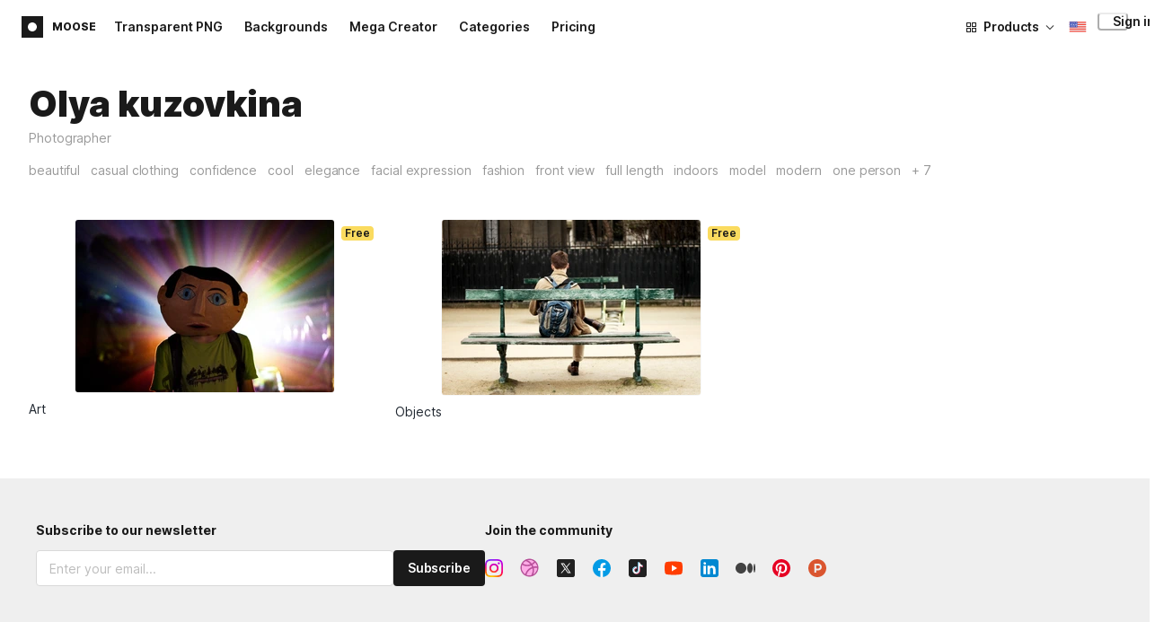

--- FILE ---
content_type: text/html;charset=UTF-8
request_url: https://icons8.com/photos/photographers/olya-kuzovkina
body_size: 256349
content:
<!doctype html>
<html lang="en" data-n-head="%7B%22lang%22:%7B%22ssr%22:%22en%22%7D%7D">
<head>
  <title>Olya kuzovkina Photographer Stock Pictures &amp; Images</title><meta data-n-head="ssr" charset="utf-8"><meta data-n-head="ssr" name="viewport" content="width=device-width, initial-scale=1"><meta data-n-head="ssr" name="format-detection" content="telephone=no"><meta data-n-head="ssr" name="robots" data-hid="robots" content="noodp"><meta data-n-head="ssr" http-equiv="X-UA-Compatible" content="IE=edge, chrome=1"><meta data-n-head="ssr" name="theme-color" content="#dEc4a1"><meta data-n-head="ssr" name="description" data-hid="description" content="Beautiful library of royalty-free images and stock photos for personal and commercial use. Download a consistent set of photography and backgrounds."><meta data-n-head="ssr" name="twitter:card" data-hid="twitter:card" content="summary_large_image"><meta data-n-head="ssr" name="twitter:url" data-hid="twitter:url" content="https://icons8.com/photos/photographers/olya-kuzovkina"><meta data-n-head="ssr" name="twitter:title" data-hid="twitter:title" content="Olya kuzovkina Photographer Stock Pictures &amp; Images"><meta data-n-head="ssr" name="twitter:description" data-hid="twitter:description" content="Beautiful library of royalty-free images and stock photos for personal and commercial use. Download a consistent set of photography and backgrounds."><meta data-n-head="ssr" name="twitter:image" data-hid="twitter:image" content="https://maxst.icons8.com/vue-static/moose/seo/opengraph.png"><meta data-n-head="ssr" name="og:url" data-hid="og:url" content="https://icons8.com/photos/photographers/olya-kuzovkina"><meta data-n-head="ssr" name="og:title" data-hid="og:title" content="Olya kuzovkina Photographer Stock Pictures &amp; Images"><meta data-n-head="ssr" name="og:description" data-hid="og:description" content="Beautiful library of royalty-free images and stock photos for personal and commercial use. Download a consistent set of photography and backgrounds."><meta data-n-head="ssr" name="og:image" data-hid="og:image" content="https://maxst.icons8.com/vue-static/moose/seo/opengraph.png"><link data-n-head="ssr" rel="icon" type="image/png" size="16" data-hid="favicon-16" href="https://maxst.icons8.com/vue-static/moose/seo/favicon.png"><link data-n-head="ssr" rel="icon" type="image/png" size="32" data-hid="favicon-32" href="https://maxst.icons8.com/vue-static/moose/seo/favicon.png"><link data-n-head="ssr" rel="alternate" hreflang="en" data-hid="alternate-en" href="https://icons8.com/photos/photographers/olya-kuzovkina"><link data-n-head="ssr" rel="alternate" hreflang="zh" data-hid="alternate-zh" href="https://igoutu.cn/photos/photographers/olya-kuzovkina"><link data-n-head="ssr" rel="alternate" hreflang="fr" data-hid="alternate-fr" href="https://icones8.fr/photos/photographers/olya-kuzovkina"><link data-n-head="ssr" rel="alternate" hreflang="de" data-hid="alternate-de" href="https://icons8.de/photos/photographers/olya-kuzovkina"><link data-n-head="ssr" rel="alternate" hreflang="it" data-hid="alternate-it" href="https://icons8.it/photos/photographers/olya-kuzovkina"><link data-n-head="ssr" rel="alternate" hreflang="ja" data-hid="alternate-ja" href="https://icons8.jp/photos/photographers/olya-kuzovkina"><link data-n-head="ssr" rel="alternate" hreflang="pt" data-hid="alternate-pt" href="https://icons8.com.br/photos/photographers/olya-kuzovkina"><link data-n-head="ssr" rel="alternate" hreflang="ru" data-hid="alternate-ru" href="https://icons8.ru/photos/photographers/olya-kuzovkina"><link data-n-head="ssr" rel="alternate" hreflang="es" data-hid="alternate-es" href="https://iconos8.es/photos/photographers/olya-kuzovkina"><link data-n-head="ssr" rel="alternate" hreflang="ko" data-hid="alternate-ko" href="https://icons8.kr/photos/photographers/olya-kuzovkina"><link data-n-head="ssr" rel="alternate" hreflang="x-default" data-hid="x-default-en" href="https://icons8.com/photos/photographers/olya-kuzovkina"><link data-n-head="ssr" rel="canonical" href="https://icons8.com/photos/photographers/olya-kuzovkina"><link rel="modulepreload" as="script" crossorigin href="https://maxst.icons8.com/_nuxt/moose/app.239cd9a73e33751c8ac0.js"><link rel="modulepreload" as="script" crossorigin href="https://maxst.icons8.com/_nuxt/moose/commons/app.cd4a8daeb49c68ca7951.js"><link rel="modulepreload" as="script" crossorigin href="https://maxst.icons8.com/_nuxt/moose/runtime.0581f58a941d80584de2.js"><link rel="modulepreload" as="script" crossorigin href="https://maxst.icons8.com/_nuxt/moose/vendors/app.139143066dad60dc110b.js"><link rel="modulepreload" as="script" crossorigin href="https://maxst.icons8.com/_nuxt/moose/53.bbb631fa2b2c559c3580.js"><link rel="modulepreload" as="script" crossorigin href="https://maxst.icons8.com/_nuxt/moose/52.0039a134bf89029221c3.js"><link rel="modulepreload" as="script" crossorigin href="https://maxst.icons8.com/_nuxt/moose/45.1979c19c3a6c8df72146.js"><link rel="modulepreload" as="script" crossorigin href="https://maxst.icons8.com/_nuxt/moose/43.3a0c77874e1bd6a2fd12.js"><link rel="modulepreload" as="script" crossorigin href="https://maxst.icons8.com/_nuxt/moose/47.e3476480e3ae51c916cf.js"><link rel="modulepreload" as="script" crossorigin href="https://maxst.icons8.com/_nuxt/moose/48.31f0879bb75fd2a65d68.js"><link rel="modulepreload" as="script" crossorigin href="https://maxst.icons8.com/_nuxt/moose/41.10c432be0feb2ebe36f0.js"><link rel="modulepreload" as="script" crossorigin href="https://maxst.icons8.com/_nuxt/moose/51.b38ef884c6ac98da5c6f.js"><link rel="modulepreload" as="script" crossorigin href="https://maxst.icons8.com/_nuxt/moose/44.abb0d144c3d9dfc9759a.js"><link rel="modulepreload" as="script" crossorigin href="https://maxst.icons8.com/_nuxt/moose/49.321fabc0947afd52c164.js"><link rel="prefetch" as="script" crossorigin href="https://maxst.icons8.com/_nuxt/moose/2.cb0f54e13b01a1a2ef46.js"><link rel="prefetch" as="script" crossorigin href="https://maxst.icons8.com/_nuxt/moose/36.44f57c3e4c41a12552d1.js"><link rel="prefetch" as="script" crossorigin href="https://maxst.icons8.com/_nuxt/moose/37.35ee4c39c271159cae23.js"><link rel="prefetch" as="script" crossorigin href="https://maxst.icons8.com/_nuxt/moose/38.e8cf0e9fc0cde9bf8159.js"><link rel="prefetch" as="script" crossorigin href="https://maxst.icons8.com/_nuxt/moose/39.bd9a7966b3e8eec76834.js"><link rel="prefetch" as="script" crossorigin href="https://maxst.icons8.com/_nuxt/moose/40.f905493b96975839264d.js"><link rel="prefetch" as="script" crossorigin href="https://maxst.icons8.com/_nuxt/moose/42.1c6fbc029508026bb699.js"><link rel="prefetch" as="script" crossorigin href="https://maxst.icons8.com/_nuxt/moose/46.094f454568c898a20b3f.js"><link rel="prefetch" as="script" crossorigin href="https://maxst.icons8.com/_nuxt/moose/50.44e5e962fa45850801a9.js"><link rel="prefetch" as="script" crossorigin href="https://maxst.icons8.com/_nuxt/moose/54.f72015784a7b47b7d6d4.js"><link rel="prefetch" as="script" crossorigin href="https://maxst.icons8.com/_nuxt/moose/i8-support-chat.a21b1bd03e76ffaf6169.js"><link rel="prefetch" as="script" crossorigin href="https://maxst.icons8.com/_nuxt/moose/moose-categories-previews.25c185d1a92d02cb6630.js"><link rel="prefetch" as="script" crossorigin href="https://maxst.icons8.com/_nuxt/moose/moose-cross-search.01853ee7752e79e6fd8c.js"><link rel="prefetch" as="script" crossorigin href="https://maxst.icons8.com/_nuxt/moose/moose-error-toast.b05367c6a75e3ec4ef19.js"><link rel="prefetch" as="script" crossorigin href="https://maxst.icons8.com/_nuxt/moose/moose-pagination.63cd90f69dfae584cc8f.js"><link rel="prefetch" as="script" crossorigin href="https://maxst.icons8.com/_nuxt/moose/moose-photo-modal.cff80dd21de4acb12985.js"><link rel="prefetch" as="script" crossorigin href="https://maxst.icons8.com/_nuxt/moose/moose-photo-modal/pages/photos/photo/_photoId/index/pages/photos/photo/_photoId/variations/_variationId.d174855f077edd13d7e8.js"><link rel="prefetch" as="script" crossorigin href="https://maxst.icons8.com/_nuxt/moose/moose-promo.c984bf223b1afabe3f53.js"><link rel="prefetch" as="script" crossorigin href="https://maxst.icons8.com/_nuxt/moose/moose-related-photos.035394377de08858381f.js"><link rel="prefetch" as="script" crossorigin href="https://maxst.icons8.com/_nuxt/moose/moose-seo-placeholder-search.ba8ac0ea1346a796ab79.js"><link rel="prefetch" as="script" crossorigin href="https://maxst.icons8.com/_nuxt/moose/moose-trending-categories.044aca6ade0fa4138ba9.js"><link rel="prefetch" as="script" crossorigin href="https://maxst.icons8.com/_nuxt/moose/pages/photos/_.55818061a810477bb35b.js"><link rel="prefetch" as="script" crossorigin href="https://maxst.icons8.com/_nuxt/moose/pages/photos/categories.f9aee0068ee6c04b64f7.js"><link rel="prefetch" as="script" crossorigin href="https://maxst.icons8.com/_nuxt/moose/pages/photos/image/_imageId/index.78708b765067486ccbe5.js"><link rel="prefetch" as="script" crossorigin href="https://maxst.icons8.com/_nuxt/moose/pages/photos/image/_imageId/s/_query.3dbc4e04659db831a199.js"><link rel="prefetch" as="script" crossorigin href="https://maxst.icons8.com/_nuxt/moose/pages/photos/index.158713006938236289d6.js"><link rel="prefetch" as="script" crossorigin href="https://maxst.icons8.com/_nuxt/moose/pages/photos/models/_model.0b9de8afd33cfabb5980.js"><link rel="prefetch" as="script" crossorigin href="https://maxst.icons8.com/_nuxt/moose/pages/photos/photo/_photoId/index.95cf04baf28d0f83dd90.js"><link rel="prefetch" as="script" crossorigin href="https://maxst.icons8.com/_nuxt/moose/pages/photos/photo/_photoId/variations/_variationId.fbd82800ac9f2883ca9d.js"><link rel="prefetch" as="script" crossorigin href="https://maxst.icons8.com/_nuxt/moose/pages/photos/photographers/_photographer.025f306234d6a3e6c90d.js"><link rel="prefetch" as="script" crossorigin href="https://maxst.icons8.com/_nuxt/moose/pages/photos/pricing/_slug.4be9729fa86d8b7b17d7.js"><link rel="prefetch" as="script" crossorigin href="https://maxst.icons8.com/_nuxt/moose/pages/photos/s/_query.7ad6736d0875aacf1ac0.js"><link rel="prefetch" as="script" crossorigin href="https://maxst.icons8.com/_nuxt/moose/pages/photos/s/file.a1331a7a8c6214aaebbc.js"><link rel="prefetch" as="script" crossorigin href="https://maxst.icons8.com/_nuxt/moose/pages/photos/t/_query.d7e438168a3090ebf689.js"><link rel="prefetch" as="script" crossorigin href="https://maxst.icons8.com/_nuxt/moose/pages/server_status.38e4ce1ffbe292c65aa8.js"><link rel="prefetch" as="script" crossorigin href="https://maxst.icons8.com/_nuxt/moose/sentry.177ea714c8f152220f15.js"><link rel="prefetch" as="script" crossorigin href="https://maxst.icons8.com/_nuxt/moose/shutterstock-ads.6af478214ea241e473ee.js"><link rel="prefetch" as="script" crossorigin href="https://maxst.icons8.com/_nuxt/moose/vendors/i8-footer.99881cc99d12f7029715.js"><link rel="prefetch" as="script" crossorigin href="https://maxst.icons8.com/_nuxt/moose/vendors/i8-header.e69055456924eed84362.js"><link rel="prefetch" as="script" crossorigin href="https://maxst.icons8.com/_nuxt/moose/vendors/moose-photo-modal/pages/photos/photo/_photoId/index/pages/photos/photo/_photoId/variations/_/5620933f.3c5714f15495d4ed8264.js"><link rel="prefetch" as="script" crossorigin href="https://maxst.icons8.com/_nuxt/moose/vendors/sentry.1c4892e29a531d90de5f.js"><style data-vue-ssr-id="b2037a0c:0,ee8a15ac:0,aefcc5ac:0 0d744138:0,35e70055:0,0fa49abf:0,06a4a251:0,e3f8b136:0,4b08f5ee:0,a8318d26:0,134a5cca:0,7b2c8db3:0,95fe81b0:0,f255e7fe:0,5ff13c4a:0,951268c0:0,94c5319a:0,86600210:0,32e50426:0,dbd8b0b4:0,2123d1bf:0,bca0ff22:0,57350eef:0,3f9d1603:0,7be100e5:0,533177bc:0,320e806e:0,5747f778:0,5046ea44:0,71714b9e:0,7c205daa:0,29972a98:0,a1f3d634:0,18473c04:0,b7675444:0,70406ab6:0,4042e696:0,244e942e:0,4cc8ecd4:0,1329f908:0,bfbf40d6:0,54c4b8da:0,48599d46:0">@keyframes spin{0%{transform:rotate(0deg)}to{transform:rotate(1turn)}}@font-face{font-display:swap;font-family:"Inter";font-style:normal;font-weight:100 900;src:url(https://maxst.icons8.com/_nuxt/moose/fonts/Inter-VariableFont.f065685.woff2) format("woff2-variations")}body{color:#000;font-family:Inter,-apple-system,BlinkMacSystemFont,"Helvetica Neue","Segoe UI","Fira Sans",Roboto,Oxygen,Ubuntu,"Droid Sans",Arial,sans-serif;font-size:16px;line-height:1.5;margin:0;padding:0}*,:after,:before{box-sizing:border-box}:focus{outline:none}
.i8-social-login{display:flex;margin:0 -8px}.i8-social-login__link{background:var(--social-login-links-background,var(--c-transparent-black_100));border-radius:4px;border-radius:var(--social-login-links-radius,4px);cursor:pointer;display:flex;flex:1;justify-content:center;margin:0 8px;padding:.625rem;padding:var(--social-login-links-padding,.625rem);transition:all .2s ease-out}.i8-social-login__link:hover{background:var(--social-login-links-background-hover,var(--c-transparent-black_200))}.i8-social-login__link:active{background:var(--social-login-links-background-active,var(--c-transparent-black_300));transform:scale(.975);transform:var(--button-active-transform,scale(.975))}.i8-social-login__link svg{background-size:cover;display:block;height:1.25rem;height:var(--social-login-icon-size,1.25rem);margin:auto;width:1.25rem;width:var(--social-login-icon-size,1.25rem)}.i8-social-login__icon{margin:auto}.i8-auth-button[data-v-5b1cb82c]{--button-background:var(--c-black_900);--button-background-color-hover:var(--c-black_800);--button-background-color-active:var(--c-black_900);--button-color:#fff;display:block;width:100%}.i8-login-form{max-width:100%;max-width:var(--login-form-max-width,100%)}.i8-login-form__title{font-size:1.5rem;font-size:var(--login-form-title-fontsize,1.5rem);font-weight:700;font-weight:var(--login-form-title-fontweight,700);letter-spacing:-.005em;line-height:2rem;line-height:var(--login-form-title-lineheight,2rem);margin-bottom:24px}.i8-login-form__social{margin-bottom:24px}.i8-login-form__desc{font-size:14px;font-size:var(--font-sm,14px);letter-spacing:-.006em;line-height:20px;line-height:var(--ui-14-line-height,20px);margin-bottom:16px}.i8-login-form__group,.i8-login-form__reset{margin-bottom:24px}.i8-login-form__submit{--button-background:var(--c-black_900);--button-background-color-hover:var(--c-black_800);--button-background-color-active:var(--c-black_900);--button-color:#fff;display:block;width:100%}.i8-auth-forms__checkbox[data-v-8f965ae2]{--checkbox-checked-background:var(--c-black_900);--checkbox-checked-background-hover:var(--c-black_800);--checkbox-checked-background-active:var(--c-black_900)}.i8-auth-forms__checkbox[data-v-8f965ae2]:not(:last-child){margin-bottom:16px}.i8-register-form{max-width:100%;max-width:var(--login-form-max-width,100%)}.i8-register-form__title{font-size:1.5rem;font-size:var(--register-form-title-font-size,1.5rem);font-weight:700;font-weight:var(--register-form-title-font-weight,700);letter-spacing:-.005em;line-height:2rem;line-height:var(--register-form-title-line-height,2rem);margin-bottom:24px}.i8-register-form__social{margin-bottom:24px}.i8-register-form__desc{font-size:14px;font-size:var(--font-sm,14px);letter-spacing:-.006em;line-height:20px;line-height:var(--ui-14-line-height,20px);margin-bottom:16px}.i8-register-form__group,.i8-register-form__reset{margin-bottom:24px}.i8-register-form__submit{--button-background:var(--c-black_900);--button-background-color-hover:var(--c-black_800);--button-background-color-active:var(--c-black_900);--button-color:#fff;display:block;width:100%}@media screen and (min-width:1024px){.cf-turnstile[data-v-761b835a]{height:2.5rem;transform:scale(.6153846154);transform-origin:top right}}.i8-auth-form{grid-column-gap:0;color:#1a1a1a;color:var(--c-black_900,#1a1a1a);display:grid;grid-template-columns:none;height:100%;width:100%}@media screen and (min-width:768px){.i8-auth-form{height:584px}}.i8-auth-form__block{min-height:auto;min-width:100%;width:100%}.i8-auth-form__benefits{height:100%;margin-left:2rem;max-width:369px;max-width:var(--auth-modal-forms-max-width,369px);width:100%}.i8-auth-form__slides{display:none}.i8-auth-form__forms-wrapper{max-width:100%;max-width:var(--auth-modal-forms-max-width,100%);width:100%;width:var(--auth-modal-forms-width,100%)}.i8-auth-form__forms-wrapper .i8-tab--active{font-weight:600}.i8-auth-form__tabs{margin-bottom:40px;position:relative}.i8-auth-form__tabs .i8-tab__inner{border-bottom:none!important}.i8-auth-form__tabs-underline{background:#000;bottom:-1px;content:"";height:1px;left:0;position:absolute;transition:all .4s ease;width:0;will-change:width,left}@media screen and (min-width:1024px){.i8-auth-form{grid-column-gap:var(--spacer-lg);grid-template-columns:1fr 1fr}.i8-auth-form__block{min-height:450px}.i8-auth-form__slides{align-items:center;display:flex;justify-content:flex-end}.i8-auth-form__forms-wrapper{max-width:369px;max-width:var(--auth-modal-forms-max-width,369px)}}.i8-auth-forms__title{font:var(--font-h2);margin:0}.i8-auth-forms__text{font:var(--font-ui-14-regular);margin-top:1rem!important}.i8-auth-forms__input{--text-input-width:100%;--text-input-error-message-position:static;margin-top:1rem;width:100%}.i8-auth-forms__input--single{margin-top:2rem}.i8-auth-forms__input.i8-text-input--error{margin-bottom:1rem}.i8-auth-forms__action-btn{margin-top:1.5rem}.i8-auth-modal .i8-modal{--modal-padding:0 1.75rem;--modal-width:100%;box-sizing:border-box;max-width:100%}.i8-auth-modal .i8-modal .i8-modal__content{height:100%;overflow-x:hidden;padding:1.25rem 0}@media screen and (max-width:768px){.i8-auth-modal .i8-modal{--modal-max-height:100vh;height:100%;max-height:100%}}@media screen and (min-width:768px){.i8-auth-modal .i8-modal{--modal-width:80%;border-radius:.25rem;max-width:52.125rem}}@media screen and (min-width:1024px){.i8-auth-modal .i8-modal{--modal-padding:0}.i8-auth-modal .i8-modal .i8-modal__content{padding:2rem 0}}@media screen and (max-width:768px){.i8-auth-modal .i8-modal__button--close{border:none;left:auto;right:9px;top:1rem}}.fade-scale-enter-active,.fade-scale-leave-active{transition:all .3s ease}.fade-scale-enter-to,.fade-scale-leave{opacity:1;transform:scale(1)}.fade-scale-enter,.fade-scale-leave-to{opacity:0;transform:scale(.95)}.i8-complete-registration-form{grid-column-gap:0;display:inline-grid;grid-template-columns:none;height:100%;width:100%}.i8-complete-registration-form__picture{display:none}.i8-complete-registration-form__form{align-items:center;display:flex}@media screen and (min-width:768px){.i8-complete-registration-form{height:min(584px,80vh)}}@media screen and (min-width:1024px){.i8-complete-registration-form{grid-column-gap:var(--spacer-lg);grid-template-columns:1fr 1fr}.i8-complete-registration-form__picture{display:flex;min-height:33.75rem}.i8-complete-registration-form__form{max-width:369px;max-width:var(--auth-modal-forms-max-width,369px)}}.i8-auth-benefits[data-v-6db5b9a4]{background:var(--c-black_100);border-radius:4px;display:flex;flex-direction:column;overflow:hidden}.i8-auth-benefits__image[data-v-6db5b9a4]{height:23rem;position:relative}.i8-auth-benefits__icons--with-asset[data-v-6db5b9a4]{--icons-rocket-umbrella-translate:40px,-110px}.i8-auth-benefits__icons-asset-container[data-v-6db5b9a4]{align-items:center;background:#fff;border-radius:50%;box-shadow:0 0 1px rgba(96,96,96,.31),0 12px 24px rgba(96,96,96,.15);display:flex;height:6.25rem;justify-content:center;left:50%;margin:0;position:absolute;top:50%;transform:translate(-50%,-50%);width:6.25rem}.i8-auth-benefits__photos[data-v-6db5b9a4]{--layer-0:100px;--layer-1:170px}.i8-auth-benefits__photos-asset-default>[data-v-6db5b9a4],.i8-auth-benefits__photos>[data-v-6db5b9a4]{background-position:bottom;background-repeat:no-repeat;background-size:100%;position:absolute}.i8-auth-benefits__photos-rect[data-v-6db5b9a4]{border-radius:.25rem;height:calc(4rem + 1px);width:5.75rem}.i8-auth-benefits__photos-asset[data-v-6db5b9a4]{align-items:center;bottom:0;display:flex;justify-content:center;left:90px;position:absolute;right:90px;top:0}.i8-auth-benefits__photos-asset>[data-v-6db5b9a4]{max-width:11.75rem}.i8-auth-benefits__photos-0[data-v-6db5b9a4]{background-image:url(https://goodies.icons8.com/web/common/auth/photos_0.webp);bottom:var(--layer-1);height:5.125rem;right:2px;width:5.75rem}.i8-auth-benefits__photos-1[data-v-6db5b9a4]{background-image:url(https://goodies.icons8.com/web/common/auth/photos_1.webp);bottom:var(--layer-0);height:5rem;right:5px;width:4.5rem}.i8-auth-benefits__photos-2[data-v-6db5b9a4]{background-image:url(https://goodies.icons8.com/web/common/auth/photos_2.webp);bottom:var(--layer-1);height:5rem;left:-3px;width:3.875rem}.i8-auth-benefits__photos-3[data-v-6db5b9a4]{background-image:url(https://goodies.icons8.com/web/common/auth/photos_3.webp);bottom:var(--layer-0);height:6.5rem;left:0;width:5rem}.i8-auth-benefits__photos-4[data-v-6db5b9a4]{background-image:url(https://goodies.icons8.com/web/common/auth/photos_4.webp);bottom:var(--layer-1);height:5.5rem;left:85px;width:6.125rem}.i8-auth-benefits__photos-5[data-v-6db5b9a4]{background-image:url(https://goodies.icons8.com/web/common/auth/photos_5.webp);bottom:var(--layer-0);height:5rem;left:94px;width:5.25rem}.i8-auth-benefits__photos-6[data-v-6db5b9a4]{background-image:url(https://goodies.icons8.com/web/common/auth/photos_6.webp);bottom:var(--layer-1);height:5rem;right:95px;width:4.75rem}.i8-auth-benefits__photos-7[data-v-6db5b9a4]{background-image:url(https://goodies.icons8.com/web/common/auth/photos_7.webp);bottom:var(--layer-0);height:5.25rem;right:101px;width:4rem}.i8-auth-benefits__vectors-rect[data-v-6db5b9a4]{background-position:0;background-repeat:no-repeat;border-radius:7px;height:12rem;position:absolute;width:8.625rem}.i8-auth-benefits__vectors-0[data-v-6db5b9a4]{background-color:#e4edff;background-image:url(https://goodies.icons8.com/web/common/auth/vectors_cups.webp);background-position:14px 26px;background-size:auto 80%;bottom:4.375rem;right:-5.25rem}.i8-auth-benefits__vectors-1[data-v-6db5b9a4]{background-color:#ffe7e7;background-image:url(https://goodies.icons8.com/web/common/auth/vectors_drink.webp);background-position:50%;background-size:102px;bottom:1rem;right:5.5rem;transform:rotate(14deg);transform-origin:bottom right}.i8-auth-benefits__vectors-2[data-v-6db5b9a4]{background-color:#daf0f7;background-image:url(https://goodies.icons8.com/web/common/auth/vectors_eye.webp);background-size:100%}.i8-auth-benefits__vectors-asset-wrap[data-v-6db5b9a4]{align-items:center;bottom:6rem;display:flex;height:12rem;left:2.75rem;position:absolute;transform:rotate(-8deg);width:8.625rem}.i8-auth-benefits__vectors-asset[data-v-6db5b9a4]{background:#fff;border-radius:8px;box-shadow:0 0 1px rgba(96,96,96,.31),0 12px 24px -6px rgba(96,96,96,.15)}.i8-auth-benefits__music[data-v-6db5b9a4]{background-image:url(https://goodies.icons8.com/web/common/auth/music.webp);background-repeat:no-repeat;background-size:cover;height:23rem}.i8-auth-benefits__music-asset[data-v-6db5b9a4]{background:inherit;height:8.125rem;left:119px;margin:0;position:absolute;top:7.125rem;width:8.125rem}.i8-auth-benefits__design-tools[data-v-6db5b9a4]{background-image:url(https://goodies.icons8.com/web/common/auth/design_tools.webp);background-repeat:no-repeat;background-size:cover;height:23rem}.i8-auth-benefits__title[data-v-6db5b9a4]{font:var(--font-h3);margin:2.5rem 0 .5rem;text-align:center}.i8-auth-benefits__items[data-v-6db5b9a4]{font:var(--font-ui-14-regular);margin:0 1rem .5rem;text-align:center}.i8-auth-benefits__items p[data-v-6db5b9a4]{margin:initial}.i8-auth-benefits__items p+p[data-v-6db5b9a4]{margin-top:.5rem}.i8-auth-benefits__nav[data-v-6db5b9a4]{display:flex;justify-content:center;margin-bottom:40px;margin-top:auto}.i8-auth-benefits__nav>svg[data-v-6db5b9a4]{cursor:pointer;height:1rem;padding:.375rem;width:1rem}
.intercom-cta[data-v-1dc5c933]{align-items:center;background:#1fb141;border:none;border-radius:50%;bottom:20px;box-shadow:0 1px 6px 0 rgba(0,0,0,.06),0 2px 32px 0 rgba(0,0,0,.16);cursor:pointer;display:flex;height:3rem;justify-content:center;position:fixed;right:20px;width:3rem;z-index:2147483000}.with-corner-ad[data-v-1dc5c933]{right:240px}.nuxt-progress{background-color:#5ca3fd;height:2.5px;left:0;opacity:1;position:fixed;right:0;top:0;transition:width .1s,opacity .4s;width:0;z-index:999999}.nuxt-progress.nuxt-progress-notransition{transition:none}.nuxt-progress-failed{background-color:red}
/*! normalize.css v8.0.1 | MIT License | github.com/necolas/normalize.css */html{-webkit-text-size-adjust:100%;line-height:1.15}main{display:block}h1{font-size:2em;margin:.67em 0}hr{box-sizing:content-box;height:0;overflow:visible}pre{font-family:monospace,monospace;font-size:1em}a{background-color:transparent}abbr[title]{border-bottom:none;text-decoration:underline;-webkit-text-decoration:underline dotted;text-decoration:underline dotted}b,strong{font-weight:bolder}code,kbd,samp{font-family:monospace,monospace;font-size:1em}small{font-size:80%}sub,sup{font-size:75%;line-height:0;position:relative;vertical-align:baseline}sub{bottom:-.25em}sup{top:-.5em}img{border-style:none}button,input,optgroup,select,textarea{font-family:inherit;font-size:100%;line-height:1.15;margin:0}button,input{overflow:visible}button,select{text-transform:none}[type=button],[type=reset],[type=submit],button{-webkit-appearance:button}[type=button]::-moz-focus-inner,[type=reset]::-moz-focus-inner,[type=submit]::-moz-focus-inner,button::-moz-focus-inner{border-style:none;padding:0}[type=button]:-moz-focusring,[type=reset]:-moz-focusring,[type=submit]:-moz-focusring,button:-moz-focusring{outline:1px dotted ButtonText}fieldset{padding:.35em .75em .625em}legend{box-sizing:border-box;color:inherit;display:table;max-width:100%;padding:0;white-space:normal}progress{vertical-align:baseline}textarea{overflow:auto}[type=checkbox],[type=radio]{box-sizing:border-box;padding:0}[type=number]::-webkit-inner-spin-button,[type=number]::-webkit-outer-spin-button{height:auto}[type=search]{-webkit-appearance:textfield;outline-offset:-2px}[type=search]::-webkit-search-decoration{-webkit-appearance:none}::-webkit-file-upload-button{-webkit-appearance:button;font:inherit}details{display:block}summary{display:list-item}[hidden],template{display:none}:root{--font-family-primary:"Roboto",serif;--font-family-secondary:"Raleway",sans-serif;--font-family-legacy:"Inter",sans-serif}@media(min-width:1024px){:root{--h1-font-size:2.5rem;--h2-font-size:1.5rem;--h3-font-size:1.125rem;--h4-font-size:0.875rem;--h1-line-height:48px}}:root{--c-white:#fff;--c-transparent-black_100:rgba(0,0,0,.03);--c-transparent-black_200:rgba(0,0,0,.08);--c-transparent-black_300:rgba(0,0,0,.15);--c-transparent-black_400:rgba(0,0,0,.26);--c-transparent-black_500:rgba(0,0,0,.4);--c-transparent-black_600:rgba(0,0,0,.55);--c-transparent-black_700:rgba(0,0,0,.7);--c-transparent-black_800:rgba(0,0,0,.8);--c-transparent-black_900:rgba(0,0,0,.9);--c-black_100:#f7f7f7;--c-black_200:#ebebeb;--c-black_300:#d9d9d9;--c-black_400:#bdbdbd;--c-black_500:#999;--c-black_600:#737373;--c-black_700:#4d4d4d;--c-black_800:#333;--c-black_900:#1a1a1a;--c-green_100:#e7f9eb;--c-green_200:#c3efcd;--c-green_300:#88dd9f;--c-green_400:#47d16c;--c-green_500:#1fb141;--c-green_600:#189a2e;--c-green_700:#0d731e;--c-green_800:#085e16;--c-green_900:#04490f;--c-red_100:#ffe3e3;--c-red_200:#ffbdbd;--c-red_300:#ff9b9b;--c-red_400:#f86a6a;--c-red_500:#ef4e4e;--c-red_600:#e12d39;--c-red_700:#cf1124;--c-red_800:#ab091e;--c-red_900:#8a041a;--c-yellow_100:#fffbea;--c-yellow_200:#fff3c4;--c-yellow_300:#fce588;--c-yellow_400:#fadb5f;--c-yellow_500:#f7c948;--c-yellow_600:#f0b429;--c-yellow_700:#de911d;--c-yellow_800:#cb6e17;--c-yellow_900:#b44d12;--c-blue_100:#e6f6ff;--c-blue_200:#bae3ff;--c-blue_300:#7cc4fa;--c-blue_400:#47a3f3;--c-blue_500:#2186eb;--c-blue_600:#0967d2;--c-blue_700:#0552b5;--c-blue_800:#03449e;--c-blue_900:#01337d;--c-body:var(--c-white);--c-text:var(--c-black_900);--spacer-2xs:0.25rem;--spacer-xs:0.5rem;--spacer-sm:1rem;--spacer-base:1.5rem;--spacer-lg:2rem;--spacer-xl:2.5rem;--spacer-2xl:5rem;--spacer-3xl:10rem;--font-family-primary:Inter,apple-system,BlinkMacSystemFont,Helvetica Neue,Segoe UI,Fira Sans,Roboto,Oxygen,Ubuntu,Droid Sans,Arial,sans-serif;--font-family-secondary:Inter,apple-system,BlinkMacSystemFont,Helvetica Neue,Segoe UI,Fira Sans,Roboto,Oxygen,Ubuntu,Droid Sans,Arial,sans-serif;--font-light:300;--font-normal:400;--font-medium:500;--font-semibold:600;--font-bold:700;--font-extra-bold:800;--font-extra-extra-bold:900;--font-2xs:0.625rem;--font-xs:0.75rem;--font-sm:0.875rem;--font-base:1rem;--font-lg:1.125rem;--font-xl:1.5rem;--h1-font-size:2rem;--h2-font-size:1.5rem;--h3-font-size:1rem;--h4-font-size:0.875rem;--h5-font-size:0.75rem;--h6-font-size:0.75rem;--h1-line-height:40px;--h2-line-height:32px;--h3-line-height:24px;--h4-line-height:20px;--p-line-height:24px;--ui-14-line-height:20px;--font-h1:var(--font-h1-weight,900) var(--font-h1-size,2rem)/var(--font-h1-line-height,40px) var(--font-h1-family,var(--font-family-primary));--font-h2:var(--font-h2-weight,700) var(--font-h2-size,1.5rem)/var(--font-h2-line-height,32px) var(--font-h2-family,var(--font-family-primary));--font-h3:var(--font-h3-weight,700) var(--font-h3-size,1rem)/var(--font-h3-line-height,24px) var(--font-h3-family,var(--font-family-primary));--font-h4:var(--font-h4-weight,700) var(--font-h4-size,0.875rem)/var(--font-h4-line-height,20px) var(--font-h4-family,var(--font-family-primary));--font-p:var(--font-p-weight,400) var(--font-p-size,var(--font-base))/var(--font-p-line-height,var(--p-line-height)) var(--font-p-family,var(--font-family-primary));--font-ui-14-regular:var(--font-ui-14-regular-weight,400) var(--font-ui-14-regular-size,var(--font-sm))/var(--font-ui-14-regular-line-height,var(--ui-14-line-height)) var(--font-ui-14-regular-family,var(--font-family-primary))}@media(min-width:1024px){:root{--h1-font-size:2.5rem;--h2-font-size:1.5rem;--h3-font-size:1.125rem;--h4-font-size:0.875rem;--font-h1-size:2.5rem;--font-h2-size:1.5rem;--font-h3-size:1.125rem;--font-h4-size:0.875rem;--h1-line-height:48px;--font-h1-line-height:48px}}@font-face{font-display:swap;font-family:"Inter";font-style:normal;font-weight:100 900;src:url(https://maxst.icons8.com/_nuxt/moose/fonts/Inter-VariableFont.f065685.woff2) format("woff2-variations")}*{font-family:Inter,apple-system,BlinkMacSystemFont,"Helvetica Neue","Segoe UI","Fira Sans",Roboto,Oxygen,Ubuntu,"Droid Sans",Arial,sans-serif}.center{align-items:center;display:flex;justify-content:center}@media(min-width:1024px){.mobile-only{display:none!important}}@media(max-width:1023px){.desktop-only{display:none!important}}.fade-enter-active,.fade-leave-active{transition:opacity .2s ease-out}.fade-enter,.fade-leave-to{opacity:0}.fade-smooth-enter-active,.fade-smooth-leave-active{transition:opacity .8s ease-out}.fade-smooth-enter,.fade-smooth-leave-to{opacity:0}.slide-fade-enter-active,.slide-fade-leave-active{transition:all .3s cubic-bezier(.3,.76,.27,1)}.slide-fade-enter{opacity:0;transform:translateY(20px)}.slide-fade-enter-to{opacity:1}.slide-fade-leave-to{opacity:0;transform:translateY(-20px)}@keyframes fade-show{0%{opacity:1}50%{opacity:.5}to{opacity:1}}@keyframes move-bbox{0%{transform:translate(20vh,10vh)}16%{transform:translate(50vh,10vh)}32%{transform:translate(80vh,10vh)}33%{transform:translate(20vh,30vh)}50%{transform:translate(50vh,30vh)}66%{transform:translate(80vh,30vh)}67%{transform:translate(20vh,50vh)}84%{transform:translate(50vh,50vh)}99%{transform:translate(80vh,50vh)}}@keyframes spin{0%{transform:rotate(0deg)}to{transform:rotate(1turn)}}.i8-header-logo .icon{height:24px!important;position:relative;width:24px!important}.i8-header-logo .icon svg{position:relative}.i8-header .i8-user-pic{line-height:24px!important}@media(min-width:1024px){.i8-header .i8-user-pic{line-height:32px!important}}.i8-header .i8-dropdown__content{background:#fff!important}.i8-header .i8-dropdown__content .text{color:#000}.i8-header .i8-header__content{background:#fff;border:none}.i8-header .i8-header__content .i8-header__login{align-items:center;line-height:32px}.i8-header .wrap{font-weight:400!important}.i8-header .wrap .text__chosen{font-weight:600}.i8-header .i8-dropdown-item:focus,.i8-header .i8-dropdown-item:hover{background:rgba(0,0,0,.03)!important}.i8-header .i8-dropdown__label:focus:not(.i8-dropdown__label--is-open),.i8-header .i8-dropdown__label:hover:not(.i8-dropdown__label--is-open){background:rgba(0,0,0,.03)}.i8-header .i8-dropdown__label:active:not(.i8-dropdown__label--is-open){background:rgba(0,0,0,.08)}.i8-header a[href="/photos/christmas"]:before{content:url("data:image/svg+xml;charset=utf-8,%3Csvg xmlns='http://www.w3.org/2000/svg' width='16' height='16' fill='none'%3E%3Cpath fill='%231FB141' d='M7.5.629 3.04 7h1.804l-2.828 5H7v2h1v-2h5l-.441-.754L10.063 7h1.898L7.5.629Zm0 1.746L10.04 6H8.312l2.937 5H3.734l2.82-5H4.962L7.5 2.375Z'/%3E%3C/svg%3E");display:block;height:18px;margin:4px 2px 0 0;width:18px}@media(max-width:1023px){.i8-header a[href="/photos/christmas"]:before{left:96px;margin:3px 0 0;position:absolute}}h1,h2,h3,h4,h5{margin:0;padding:0}.header2,.header3,.header4{font-weight:700}.header1{font-size:32px;font-weight:900;line-height:40px}@media(min-width:450px){.header1{font-size:40px;line-height:48px}}.header2{font-size:24px;line-height:32px}.header3{font-size:18px;line-height:24px}.header4{font-size:14px;line-height:24px}.text4{font-size:14px;line-height:20px}p{font-size:16px;line-height:24px;margin:0}.link{border-bottom:none;color:#1a1a1a;cursor:pointer;text-decoration:underline;-webkit-text-decoration:underline rgba(26,26,26,.26);text-decoration:underline rgba(26,26,26,.26);text-decoration-thickness:1px;text-underline-position:under;transition:all .2s ease-out}.link:hover{text-decoration:underline;-webkit-text-decoration:underline solid rgba(26,26,26,.6);text-decoration:underline solid rgba(26,26,26,.6);-webkit-text-decoration:1px underline rgba(26,26,26,.6);text-decoration:1px underline rgba(26,26,26,.6);text-decoration-thickness:1px}.link :focus,.link:active{text-decoration:underline;-webkit-text-decoration:underline solid #1a1a1a;text-decoration:underline solid #1a1a1a;-webkit-text-decoration:1px underline #1a1a1a;text-decoration:1px underline #1a1a1a;text-decoration-thickness:1px}a{-webkit-text-decoration:none;text-decoration:none}a,a:visited{color:#1a1a1a}.light{font-weight:300}.normal{font-weight:400}.semi-bold{font-weight:600}.bold{font-weight:700}.extra-bold{font-weight:800}.black{font-weight:900}body{color:#1a1a1a!important;font-family:"Inter","Helvetica Neue","Segoe UI","Fira Sans",Roboto,Oxygen,Ubuntu,"Droid Sans","Arial",sans-serif!important;font-size:14px!important;line-height:20px!important;margin:0;padding:0}@media(min-width:769px){.custom-scroll{scrollbar-color:rgba(0,0,0,.08);scrollbar-width:thin}.custom-scroll::-webkit-scrollbar{height:6px;width:6px}.custom-scroll::-webkit-scrollbar-thumb{background-color:rgba(0,0,0,.08);border-radius:6px}}*,:after,:before{box-sizing:border-box}:focus{outline:none}.font-small{font-size:12px;line-height:16px}.content-page{padding:32px 32px 56px}@media(max-width:400px){.content-page{padding:20px 20px 56px}}.content-page .pagination{margin-top:24px}@media(max-width:400px){.content-page .pagination{margin-top:16px}}ul{list-style:none;margin:0;padding-left:0}section.content{grid-gap:86px;display:grid;gap:86px;grid-template-columns:140px 1fr}section.content.no-categories{display:block}@media(max-width:768px){section.content{gap:0;grid-template-columns:1fr}section.content aside{display:none}section.content main{margin-left:-8px;margin-right:-8px}}.footer{--background:#f7f7f7!important}.align-center{align-items:center}.d-flex,.seo-block{display:flex}.seo-block{flex-direction:column;gap:12px;margin-bottom:16px;max-width:912px}.seo-block-line{border-right:1px solid rgba(0,0,0,.08);max-width:calc(100% - 380px);padding-right:32px}@media(max-width:768px){.seo-block-line{max-width:none}}.seo-block-header{font-size:24px;font-weight:700;letter-spacing:-.12px;line-height:32px}.seo-block-text{color:rgba(0,0,0,.55);font-size:14px;font-weight:400;letter-spacing:-.084px;line-height:20px}
.i8-header[data-v-fba9a0ae]{--i8-header-elements-gap:.75rem;--i8-header-color:var(--c-black_900,#1a1a1a);--i8-header-content-padding:1.25rem;--i8-header-control-radius:4px;--i8-header-height:60px;--i8header-control-hover-background:rgba(0,0,0,.04);color:#1a1a1a;color:var(--i8-header-color);position:relative;z-index:500}@media screen and (min-width:1024px){.i8-header[data-v-fba9a0ae]{--i8-header-elements-gap:1.75rem;--i8-header-content-padding:.875rem 1.5rem}}.i8-header.has-dropdown[data-v-fba9a0ae],.i8-header.mobile-open[data-v-fba9a0ae]{background:#fff}.i8-header__content[data-v-fba9a0ae]{align-items:stretch;display:flex;gap:var(--i8-header-elements-gap);max-height:3.75rem;padding:var(--i8-header-content-padding)}.i8-header__links[data-v-fba9a0ae]{flex-grow:1;margin-left:.5rem}.i8-header__controls[data-v-fba9a0ae]{display:flex;margin-left:auto}.i8-header__products-trigger[data-v-fba9a0ae]{display:none;margin-left:auto;margin-right:-.5rem}@media screen and (min-width:1024px){.i8-header--product .i8-header__products-trigger[data-v-fba9a0ae]{display:block}}.i8-header__language[data-v-fba9a0ae]{--dropdown-height:1.25rem;margin-left:auto}@media screen and (min-width:1024px){.i8-header__language[data-v-fba9a0ae]{--dropdown-height:2rem}}.i8-header__login[data-v-fba9a0ae]{display:none!important}@media screen and (min-width:1024px){.i8-header__login[data-v-fba9a0ae]{display:flex!important}}.i8-header__burger[data-v-fba9a0ae]{align-self:center;display:block}@media screen and (min-width:1024px){.i8-header__burger[data-v-fba9a0ae]{display:none}}.i8-header__mobile-nav[data-v-fba9a0ae]{display:none}@media screen and (max-width:1024px){.i8-header__mobile-nav.is-open[data-v-fba9a0ae]{display:block}}
.i8-header-logo[data-v-425e4c3a]{align-items:center;color:var(--i8-header-color);display:flex;font-size:12px;font-weight:800;line-height:1;-webkit-text-decoration:none;text-decoration:none;text-transform:uppercase}.i8-header-logo .icon[data-v-425e4c3a]{display:block;height:18px;width:18px}.i8-header-logo[data-v-425e4c3a] svg{fill:#1fb141;fill:var(--i8-header-logo-fill,#1fb141);display:block;height:100%;width:100%}.i8-header-logo .text[data-v-425e4c3a]{margin-left:10px;text-transform:uppercase}
.i8-header-nav[data-v-1bd97baf]{--i8-header-navlink-color:var(--i8-header-link-color,var(--i8-header-color));align-items:normal;overflow:hidden}.i8-header-nav--has-active-dropdown[data-v-1bd97baf]{overflow:visible}.i8-header-nav__link[data-v-1bd97baf]{align-items:center;border-radius:var(--i8-header-control-radius);color:var(--i8-header-navlink-color);display:flex;font:var(--font-ui-14-regular);font-weight:600;gap:4px;padding:0 .75rem;-webkit-text-decoration:none;text-decoration:none;transition:background-color .1s ease;white-space:nowrap}.i8-header-nav__link[data-v-1bd97baf]:hover{background-color:var(--i8header-control-hover-background)}.i8-header-nav__link.is-pricing[data-v-1bd97baf]{margin-left:auto}.i8-header-nav__link.is-hidden[data-v-1bd97baf]{display:none}.i8-header-nav__link.is-overflow[data-v-1bd97baf]{opacity:0;pointer-events:none;position:absolute}.i8-header-nav__link--more[data-v-1bd97baf]{font-weight:400;height:28px;padding:0 8px}.i8-header-nav__more[data-v-1bd97baf]{--dropdown-content-width:fit-content}.i8-header-nav__more.is-transparent[data-v-1bd97baf]{opacity:0}.i8-header-nav__more[data-v-1bd97baf] .i8-dropdown__wrap{position:static}.i8-header-nav__more[data-v-1bd97baf] .i8-dropdown__content{min-width:140px;transform:translateX(-40px)}.i8-header-nav__more[data-v-1bd97baf] .i8-dropdown__label{font-size:14px;font-weight:600;line-height:1}.i8-header-nav__dropdown.is-overflow[data-v-1bd97baf]{opacity:0;pointer-events:none;position:absolute}.i8-navigation[data-v-1bd97baf]{display:none}@media screen and (min-width:1024px){.i8-navigation[data-v-1bd97baf]{display:flex}}
.i8-dropdown{cursor:pointer;display:inline-block;display:var(--dropdown-display,inline-block);outline:none;position:var(--dropdown-position);z-index:11;z-index:var(--dropdown-z-index,11)}.i8-dropdown__label{align-items:center;align-items:var(--dropdown-label-align-items,center);border-radius:4px;border-radius:var(--dropdown-border-radius,4px);box-sizing:border-box;box-sizing:var(--dropdown-label-box-sizing,border-box);display:flex;display:var(--dropdown-label-display,flex);height:100%;outline:none;padding:0 12px;padding:var(--dropdown-label-padding,0 12px);transition:all .2s ease-out}.i8-dropdown__label--is-open .i8-dropdown__icon{transform:rotate(-180deg)}.i8-dropdown__label:focus:not(.i8-dropdown__label--is-open),.i8-dropdown__label:hover:not(.i8-dropdown__label--is-open){background:var(--dropdown-background-hover,var(--c-transparent-black_100))}.i8-dropdown__label--is-open,.i8-dropdown__label:active{background:var(--dropdown-background-active,var(--c-transparent-black_200))}.i8-dropdown__label--is-open .i8-dropdown__toggle:before{transform:rotate(-45deg)}.i8-dropdown__label--is-open .i8-dropdown__toggle:after{transform:rotate(45deg)}.i8-dropdown__icon{margin:0 0 0 auto;margin:var(--dropdown-icon-margin,0 0 0 auto);transition:all .2s ease-out}.i8-dropdown__icon-left{margin:var(--dropdown-icon-left-margin,0 var(--spacer-xs) 0 0);transition:all .2s ease-out}.i8-dropdown__text{margin:0 7px 0 0;margin:var(--dropdown-text-margin,0 7px 0 0);transition:all .2s ease-out}.i8-dropdown__content{background:var(--dropdown-content-background,var(--c-white));border:var(--dropdown-content-border,1px solid var(--c-black_100));border-radius:4px;border-radius:var(--dropdown-content-border-radius,4px);bottom:auto;bottom:var(--dropdown-content-bottom,unset);box-shadow:0 0 1px rgba(96,96,96,.31),0 12px 24px -6px rgba(96,96,96,.15);box-shadow:var(--dropdown-content-shadow,0 0 1px rgba(96,96,96,.31),0 12px 24px -6px rgba(96,96,96,.15));box-sizing:border-box;cursor:default;display:none;left:auto;left:var(--dropdown-content-left,unset);margin-top:8px;margin-top:var(--dropdown-content-margin,8px);max-height:280px;max-height:var(--dropdown-content-maxheight,280px);opacity:0;overflow-x:auto;padding:6px 8px;padding:var(--dropdown-content-padding,6px 8px);position:absolute;right:auto;right:var(--dropdown-content-right,unset);top:auto;top:var(--dropdown-content-top,unset);transform:none;transform:var(--dropdown-content-transform,none);transition:all .2s ease-out;width:100%;width:var(--dropdown-content-width,100%);z-index:12;z-index:var(--dropdown-z-index,12)}.i8-dropdown__content--is-open{display:block;opacity:1}.i8-dropdown__content--right{left:100%;left:var(--dropdown-content-right-left,100%);margin:0 0 0 var(--dropdown-content-margin,var(--spacer-xs));top:0;top:var(--dropdown-content-right-top,0)}.i8-dropdown__content--left{margin:0 var(--dropdown-content-margin,var(--spacer-xs)) 0 0;right:100%;right:var(--dropdown-content-left-right,100%);top:0;top:var(--dropdown-content-left-top,0)}.i8-dropdown__content--top{bottom:100%;bottom:var(---dropdown-content-bottom-top,100%);left:0;left:var(--dropdown-content-right-left,0);margin:0 0 var(--dropdown-content-margin,var(--spacer-xs)) 0}.i8-dropdown__chosen{align-items:center;align-items:var(--dropdown-chosen-align-items,center);display:flex;margin:var(--dropdown-chosen-margin,0 var(--spacer-2xs) 0 0);width:100%;width:var(--dropdown-chosen-width,100%)}.i8-dropdown__chosen-close{--icon-color:var(--c-transparent-black_400);margin:0 0 0 auto;margin:var(--dropdown-close-margin,0 0 0 auto)}.i8-dropdown__chosen-close:hover{--icon-color:var(--c-transparent-black_900)}.i8-dropdown__toggle{bottom:-2px;bottom:var(--dropdown-toggle-bottom,-2px);height:9px;height:var(--dropdown-toggle-height,9px);margin:0 0 0 auto;margin:var(--dropdown-toggle-margin,0 0 0 auto);min-width:10px;min-width:var(--dropdown-toggle-width,10px);overflow:hidden;position:relative;width:10px;width:var(--dropdown-toggle-width,10px)}.i8-dropdown__toggle:after,.i8-dropdown__toggle:before{background-color:var(--dropdown-toggle-pseudo-background-color,var(--c-black_900));content:"";height:1px;height:var(--dropdown-toggle-pseudo-height,1px);margin:auto;margin:var(--dropdown-toggle-pseudo-margin,auto);position:absolute;top:calc(50% - 2px);top:var(--dropdown-toggle-pseudo-top,calc(50% - 2px));transition:all .2s;width:calc(50% + 1px);width:var(--dropdown-toggle-pseudo-width,calc(50% + 1px))}.i8-dropdown__toggle:before{left:0;left:var(--dropdown-toggle-before-left,0);transform:rotate(45deg);transform:var(--dropdown-toggle-before-transfrom,rotate(45deg))}.i8-dropdown__toggle:after{right:0;right:var(--dropdown-toggle-after-right,0);transform:rotate(-45deg);transform:var(--dropdown-toggle-after-transform,rotate(-45deg))}.i8-dropdown__wrap{background:transparent;background:var(--dropdown-background,transparent);border-radius:4px;border-radius:var(--dropdown-border-radius,4px);color:var(--dropdown-font-color,var(--c-black_900));font:var(--dropdown-font,normal 14px/20px var(--dropdown-font-family,var(--font-family-legacy)));font:var(--dropdown-font,var(--dropdown-font-weight,normal) var(--dropdown-font-size,var(--dropdown-font-size,14px))/var(--dropdown-font-line-height,var(--dropdown-line-height,20px)) var(--dropdown-font-family,var(--font-family-legacy)));height:32px;height:var(--dropdown-height,32px);letter-spacing:-.006em;letter-spacing:var(--dropdown-letter-spacing,-.006em);min-width:auto;min-width:var(--dropdown-min-width,unset);position:relative;transition:all .2s ease-out}.i8-dropdown--outline .i8-dropdown__wrap{background:var(--dropdown-outline-background,var(--c-white));min-width:280px;min-width:var(--dropdown-outline-width,280px)}.i8-dropdown--outline .i8-dropdown__label{border:var(--dropdown-outline-border,1px solid var(--c-black_200))}.i8-dropdown--large .i8-dropdown__wrap{height:40px;height:var(--dropdown-height-large,40px)}.i8-dropdown--large .i8-dropdown__label{padding:var(--dropdown-label-padding-large,0 var(--spacer-sm))}.i8-dropdown--disabled.i8-dropdown--outline .i8-dropdown__wrap{background:var(--dropdown-disabled-background,var(--c-black_100))}.i8-dropdown--disabled .i8-dropdown__wrap{color:var(--dropdown-disabled-font-color,var(--c-black_400));cursor:not-allowed;cursor:var(--dropdown-disabled-cursor,not-allowed);pointer-events:none}.i8-dropdown--disabled .i8-dropdown__toggle:after,.i8-dropdown--disabled .i8-dropdown__toggle:before{background-color:var(--dropdown-disabled-toggle-pseudo-background-color,var(--c-black_400))}.i8-dropdown--disabled .i8-dropdown__icon-left{--icon-color:var(--dropdown-disabled-icon-color,var(--c-black_400))}
.i8-header-products__label[data-v-33cb2f5a]{font:var(--font-ui-14-regular);font-weight:600}.i8-header-products__icon[data-v-33cb2f5a]{--icon-size:11px;margin-right:.5rem}.i8-header-products[data-v-33cb2f5a] .i8-dropdown__content{background:var(--c-black_100)}.i8-header-products__content[data-v-33cb2f5a]{overflow-x:hidden;width:100%}.i8-header-products__tab-controls[data-v-33cb2f5a]{border-bottom:1px solid var(--c-transparent-black_200);display:flex;justify-content:center;margin:0 calc(50% - 50vw + .5px);padding:.875rem 0}.i8-header-products__tab-control[data-v-33cb2f5a]{--button-font-weight:400;-webkit-text-decoration:none;text-decoration:none}.i8-header-products__tab-control--active[data-v-33cb2f5a]{--button-background:var(--c-transparent-black_200);--button-font-weight:600}
.i8-nav-dropdown[data-v-525709e5]{--dropdown-content-maxheight:auto;--dropdown-content-margin:0;--dropdown-background-active:transparent}.dropdown-container[data-v-525709e5]{margin:auto;width:100%}
.i8-nav-dropdown.i8-dropdown .i8-dropdown__wrap{display:flex;flex-direction:column;position:static}.i8-nav-dropdown.i8-dropdown .i8-dropdown__label{align-items:center;border-radius:var(--i8-header-control-radius);color:var(--i8-header-navlink-color);display:flex;flex-grow:1;font-size:14px;font-weight:600;height:auto;line-height:1;padding:0 12px;transition:background-color .1s ease}.i8-nav-dropdown.i8-dropdown .i8-dropdown__label:hover{background-color:var(--i8header-control-hover-background)}.i8-nav-dropdown.i8-dropdown .i8-dropdown__icon path{stroke:var(--i8-header-navlink-color)}.i8-nav-dropdown.i8-dropdown .i8-dropdown__content{border-radius:0;bottom:auto;box-shadow:0 0 1px rgba(96,96,96,.31),0 12px 24px -6px rgba(96,96,96,.15);font-size:14px;left:0;line-height:20px;padding:0;right:0;top:var(--i8-header-height);width:100%}.i8-nav-dropdown.i8-dropdown .i8-dropdown__text{align-items:center;display:flex}
.i8-icon{fill:var(--icon-color,var(--c-black_900));background:transparent;box-sizing:border-box;display:flex;height:1rem;height:var(--icon-height,var(--icon-size,1rem));position:relative;position:var(--icon-position,relative);width:1rem;width:var(--icon-width,var(--icon-size,1rem))}.i8-icon img,.i8-icon svg{height:inherit;width:inherit}
.i8-button{align-items:center;align-items:var(--button-align-items,center);background:transparent;background:var(--button-background,transparent);border:none;border:var(--button-border-text,none);border-radius:4px;border-radius:var(--button-border-radius,4px);box-sizing:border-box;box-sizing:var(--button-box-sizing,border-box);color:var(--button-color,var(--c-transparent-black_900));cursor:pointer;cursor:var(--button-cursor-pointer,pointer);display:flex;display:var(--button-display,flex);font:var(--button-font,600 14px/20px var(--button-font-family,var(--font-family-primary)));font:var(--button-font,var(--button-font-weight,600) var(--button-font-size,14px)/var(--button-font-line-height,20px) var(--button-font-family,var(--font-family-primary)));justify-content:center;justify-content:var(--button-justify-content,center);letter-spacing:-.006em;letter-spacing:var(--button-letter-spacing,-.006em);outline:none;outline:var(--button-outline,none);position:relative;position:var(--button-position,relative);text-align:center;text-align:var(--button-text-align,center);transition:all .2s ease-out}.i8-button:hover{background-color:var(--button-background-color-hover,var(--c-transparent-black_100))}.i8-button:active{background-color:var(--button-background-color-active,var(--c-transparent-black_200));transform:scale(.975);transform:var(--button-active-transform,scale(.975))}.i8-button--outline{border:var(--button-border-outline,1px solid var(--c-transparent-black_200))}.i8-button--primary{background:var(--button-background-primary,var(--c-green_500));color:var(--button-color-primary,var(--c-white))}.i8-button--primary:hover{background:var(--button-background-primary-hover,var(--c-green_600))}.i8-button--primary:active{background:var(--button-background-primary-active,var(--c-green_700))}.i8-button--primary .i8-button__icon{fill:var(--button-primary-icon-fill,var(--c-white))}.i8-button--danger{background:var(--button-background-danger,var(--c-red_500));color:var(--button-color-danger,var(--c-white))}.i8-button--danger:hover{background:var(--button-background-danger-hover,var(--c-red_600))}.i8-button--danger:active{background:var(--button-background-danger-active,var(--c-red_700))}.i8-button--black{background:var(--button-background-black,var(--c-black_900));color:var(--button-color-black,var(--c-white))}.i8-button--black:hover{background:var(--button-background-black-hover,var(--c-black_800))}.i8-button--black:active{background:var(--button-background-black-active,var(--c-black_700))}.i8-button--small{height:var(--button-height-small,var(--spacer-base));padding:var(--button-padding-small,0 var(--spacer-xs))}.i8-button--medium{height:var(--button-height-medium,var(--spacer-lg));padding:0 12px;padding:var(--button-padding-medium,0 12px)}.i8-button--large{height:var(--button-height-large,var(--spacer-xl));padding:var(--button-padding-large,0 var(--spacer-sm))}.i8-button--disabled{background-color:var(--c-transparent-black_200);border-color:transparent;color:var(--c-transparent-black_400);cursor:not-allowed;pointer-events:none}.i8-button--disabled .i8-button__icon{fill:var(--button-disabled-icon-fill,var(--c-transparent-black_400))}.i8-button__icon--left{margin:0 6px 0 0;margin:var(--button-icon-left-margin,0 6px 0 0)}.i8-button__icon--right{margin:0 0 0 6px;margin:var(--button-icon-right-margin,0 0 0 6px)}.i8-button--icon_only.i8-button--large{padding:var(--button-padding-icon-only-large,0 var(--spacer-xs))}.i8-button--icon_only.i8-button--medium{padding:var(--button-padding-icon-only-medium,0 var(--spacer-2xs))}.i8-button--icon_only.i8-button--small{padding:var(--button-padding-icon-only-small,0 var(--spacer-2xs))}.i8-button--icon_only.i8-button--small.i8-button--outline{padding:0 3px;padding:var(--button-padding-icon-only-outline-small,0 3px)}.i8-button--icon_only.i8-button--medium.i8-button--outline{padding:0 3px;padding:var(--button-padding-icon-only-outline-medium,0 3px)}.i8-button--icon_only.i8-button--large.i8-button--outline{padding:0 7px;padding:var(--button-padding-icon-only-outline-large,0 7px)}.i8-button--icon_only .i8-button__icon{margin:0;margin:var(--button-icon-icon-only-margin,0)}.i8-button--loading{background:rgba(0,0,0,.08);background:var(--dropdown-loading-background,rgba(0,0,0,.08));border:transparent;border:var(--dropdown-loading-border,transparent);color:transparent;color:var(--dropdown-loading-color,transparent);pointer-events:none;pointer-events:var(--dropdown-loading-pointer-events,none);position:relative}.i8-button--loading .i8-button__icon{fill:transparent;fill:var(--dropdown-loading-icon-fill,transparent)}.i8-button__loader-wrap{align-items:center;align-items:var(--dropdown-loader-wrap-align-items,center);bottom:auto;bottom:var(--dropdown-loader-wrap-top,unset);display:flex;display:var(--dropdown-loader-wrap-display,flex);height:100%;height:var(--dropdown-loader-wrap-height,100%);justify-content:center;justify-content:var(--dropdown-loader-wrap-justify-content,center);left:0;left:var(--dropdown-loader-wrap-left,0);position:absolute;right:auto;right:var(--dropdown-loader-wrap-top,unset);top:0;top:var(--dropdown-loader-wrap-top,0);width:100%;width:var(--dropdown-loader-wrap-width,100%);z-index:2;z-index:var(--dropdown-loader-wrap-z-index,2)}
.i8-nav-dropdown-content[data-v-7a353ae7]{color:var(--i8header-color-dropdown);display:flex;justify-content:center;padding:32px}.i8-nav-dropdown-content .cards[data-v-7a353ae7]{--card-columns:3;grid-gap:1rem;display:grid;gap:1rem;grid-template-columns:repeat(min(var(--items-count) + 1,3 + 1),1fr);grid-template-columns:repeat(min(var(--items-count) + 1,var(--card-columns) + 1),1fr)}@media screen and (min-width:1920px){.i8-nav-dropdown-content .cards[data-v-7a353ae7]{--card-columns:4;gap:2rem}}@media screen and (min-width:2560px){.i8-nav-dropdown-content .cards[data-v-7a353ae7]{--card-columns:6}}.i8-nav-dropdown-content .card[data-v-7a353ae7]{width:100%}@media screen and (min-width:1280px){.i8-nav-dropdown-content .card[data-v-7a353ae7]{width:296px}}.i8-nav-dropdown-content .navlist[data-v-7a353ae7]{display:flex;grid-column-end:-1;grid-row-end:-1;grid-row-start:1}@media screen and (min-width:1280px){.i8-nav-dropdown-content .navlist[data-v-7a353ae7]{width:296px}}.i8-nav-dropdown-content .navlist-wrap[data-v-7a353ae7]{max-width:300px}.i8-nav-dropdown-content .navlist-wrap a[data-v-7a353ae7]{border-radius:4px;color:var(--i8header-color-dropdown);display:block;font-weight:700;padding:8px;-webkit-text-decoration:none;text-decoration:none;transition:background-color .1s ease}.i8-nav-dropdown-content .navlist-wrap a span[data-v-7a353ae7]{display:inline-block;vertical-align:middle}.i8-nav-dropdown-content .navlist-wrap a span[data-v-7a353ae7]:first-child{margin-right:8px}.i8-nav-dropdown-content .navlist-wrap a[data-v-7a353ae7]:hover{background-color:rgba(0,0,0,.04)}
.i8-nav-card[data-v-6f136d10]{border-radius:8px;color:var(--i8header-color-dropdown);font-size:14px;line-height:20px;padding:8px;position:relative;-webkit-text-decoration:none;text-decoration:none;transition:all .1s ease}.i8-nav-card[data-v-6f136d10]:hover{background-color:rgba(0,0,0,.04)}.i8-nav-card img[data-v-6f136d10]{background-color:#d9d9d9;border-radius:7px;display:block;height:172px;margin-bottom:16px;-o-object-fit:cover;object-fit:cover;width:100%}.i8-nav-card .title[data-v-6f136d10]{font-weight:700;margin-bottom:4px}.i8-nav-card .title span[data-v-6f136d10]:first-child{margin-right:8px}.i8-nav-card .img-hover[data-v-6f136d10]{display:none;height:148px;left:0;-o-object-fit:cover;object-fit:cover;position:absolute;top:0;width:240px}.i8-nav-card .img-wrap.has-hover[data-v-6f136d10]{position:relative}.i8-nav-card .img-wrap.has-hover:hover .img-hover[data-v-6f136d10]{display:block}
.i8-badge[data-v-cf8e8210]{--badge-default-color:#1a1a1a;--badge-primary-bg:#47d16c;--badge-primary-color:#fff;--badge-warning-bg:#fadb5f;--badge-danger-bg:#f86a6a;background-color:transparent;border-radius:4px;color:#1a1a1a;color:var(--badge-default-color);display:inline-block;font-size:12px;font-weight:600;letter-spacing:-.006em;line-height:16px;padding:0 4px;text-transform:capitalize;white-space:nowrap}.i8-badge.primary[data-v-cf8e8210]{background-color:var(--badge-primary-bg);color:var(--badge-primary-color)}.i8-badge.warning[data-v-cf8e8210]{background-color:var(--badge-warning-bg)}.i8-badge.danger[data-v-cf8e8210]{background-color:var(--badge-danger-bg)}
.language-select[data-v-c0f47c0a]{--dropdown-content-left:50%;--dropdown-content-transform:translate(-50%)}.i8-menu-language[data-v-c0f47c0a]{position:relative}.i8-menu-language .languages[data-v-c0f47c0a]{background:#fff;border:1px solid #f7f7f7;border-radius:4px;box-shadow:0 0 1px rgba(96,96,96,.31),0 12px 24px -6px rgba(96,96,96,.15);padding:12px 8px;width:144px}.i8-menu-language .languages.has-flags[data-v-c0f47c0a]{width:160px}.i8-menu-language .language-target[data-v-c0f47c0a]{align-items:center;cursor:pointer;display:flex;outline:0}.i8-menu-language .language-target img[data-v-c0f47c0a]{display:inline-block;height:20px;vertical-align:middle;width:20px}.i8-menu-language .language[data-v-c0f47c0a]{align-items:center;border-radius:4px;color:#1a1a1a;display:flex;font-size:14px;font-weight:400;letter-spacing:-.006em;line-height:20px;padding:4px 8px;-webkit-text-decoration:none;text-decoration:none;transition:background .1s ease}.i8-menu-language .language[data-v-c0f47c0a]:hover{background:rgba(0,0,0,.03)}.i8-menu-language .language.is-active[data-v-c0f47c0a]{font-weight:600}.i8-menu-language .language img[data-v-c0f47c0a]{display:block;flex-shrink:0;height:16px;margin-right:8px;width:16px}.i8-menu-language .language .icon-check[data-v-c0f47c0a]{display:block;height:16px;margin-left:auto;width:16px}
.i8-language-select{--dropdown-item-font:var(--font-ui-14-regular);--dropdown-content-width:auto;--dropdown-content-maxheight:auto}.option-flag{margin-right:8px}.checkmark{margin-left:20px}.current-flag{--flag-size:20px}
.i8-flag{height:16px;height:var(--flag-size,16px);width:16px;width:var(--flag-size,16px)}
.i8-dropdown-item[data-v-08bdaab5]{align-items:center;align-items:var(--dropdown-item-align-items,center);border-radius:4px;border-radius:var(--dropdown-item-border-radius,4px);color:var(--dropdown-item-color,var(--c-black_900));cursor:pointer;cursor:var(--dropdown-item-cursor,pointer);display:flex;display:var(--dropdown-item-display,flex);font:var(--dropdown-item-font,normal 14px/20px var(--dropdown-item-font-family,var(--font-family-legacy)));font:var(--dropdown-item-font,var(--dropdown-item-font-weight,normal) var(--dropdown-item-font-size,var(--dropdown-item-font-size,14px))/var(--dropdown-item-font-line-height,var(--dropdown-line-height,20px)) var(--dropdown-item-font-family,var(--font-family-legacy)));letter-spacing:-.006em;letter-spacing:var(--dropdown-item-ls,-.006em);outline:none;padding:4px 8px;padding:var(--dropdown-item-padding,4px 8px);text-align:left;text-align:var(--dropdown-item-text-align,left);transition:all .2s ease-out}.i8-dropdown-item[data-v-08bdaab5]:focus,.i8-dropdown-item[data-v-08bdaab5]:hover{background:var(--dropdown-item-bg-hover,var(--c-transparent-black_100))}.i8-dropdown-item.is-active[data-v-08bdaab5]{background:var(--dropdown-item-bg-active,var(--c-transparent-black_100));font-weight:var(--dropdown-item-fw-active,var(--font-semibold))}.i8-dropdown-item.disabled[data-v-08bdaab5]{cursor:default;cursor:var(--dropdown-item-disabled-cursor,default);opacity:.4;opacity:var(--dropdown-item-disabled-opacity,.4);pointer-events:none}.active-indicator-icon[data-v-08bdaab5]{margin:0 0 0 auto;margin:var(--dropdown-item-active-indicator-margin,0 0 0 auto)}
.language-option[data-v-24cff250]{align-items:center;color:inherit;display:flex;-webkit-text-decoration:none;text-decoration:none;width:100%}.text[data-v-24cff250]{white-space:nowrap}.text__chosen[data-v-24cff250]{font-weight:var(--font-semibold)}.option-flag[data-v-24cff250]{--flag-size:16px}
@media screen and (max-width:1024px){.i8-header-login[data-v-33401952]{margin-bottom:16px}}.user[data-v-33401952]{align-items:center;display:flex}@media screen and (max-width:1024px){.user[data-v-33401952]{border:1px solid var(--c-transparent-black_200);border-radius:.25rem;justify-content:center;padding:.5rem}}.user-loading[data-v-33401952]{align-self:center;display:block;margin:initial!important}.username[data-v-33401952]{color:var(--i8-header-color);font-size:14px;font-weight:600;margin-left:8px;overflow:hidden;-webkit-text-decoration:none;text-decoration:none;text-overflow:ellipsis;white-space:nowrap}@media screen and (min-width:1024px){.username[data-v-33401952]{display:none}}.userpic[data-v-33401952]{flex-shrink:0}.login-button[data-v-33401952]{background-color:#fff;border:1px solid rgba(0,0,0,.08);border-radius:var(--i8-header-control-radius);cursor:pointer;display:block;font-size:14px;font-weight:600;padding:10px 15px;transition:background-color .1s ease;white-space:nowrap;width:100%}.login-button[data-v-33401952]:hover{background-color:rgba(0,0,0,.03)}@media screen and (min-width:1024px){.login-button[data-v-33401952]{padding:6px 15px;width:auto}}
@keyframes spin-6b3086bd{0%{transform:rotate(0deg)}to{transform:rotate(1turn)}}.i8-loader[data-v-6b3086bd]{animation:spin-6b3086bd 1s linear infinite;border-radius:50%;margin:auto}
.i8-burger-box[data-v-2fd8c2f8]{cursor:pointer;height:18px;position:relative;width:20px}.i8-burger-inner[data-v-2fd8c2f8]:after,.i8-burger-inner[data-v-2fd8c2f8]:before{content:""}.i8-burger-inner[data-v-2fd8c2f8],.i8-burger-inner[data-v-2fd8c2f8]:after,.i8-burger-inner[data-v-2fd8c2f8]:before{background-color:#1a1a1a;height:2px;position:absolute;width:100%}.i8-burger-inner[data-v-2fd8c2f8]{top:calc(50% - 1px)}.i8-burger-inner[data-v-2fd8c2f8]:before{top:-7px}.i8-burger-inner[data-v-2fd8c2f8]:after{bottom:-7px}.i8-burger-inner[data-v-2fd8c2f8]{transition:transform .2s ease}.i8-burger-inner[data-v-2fd8c2f8]:before{transition:top .1s ease .12s,opacity .1s ease}.i8-burger-inner[data-v-2fd8c2f8]:after{transition:bottom .1s ease .12s,transform .1s ease}.is-active .i8-burger-inner[data-v-2fd8c2f8]{transform:rotate(45deg);transition:transform .1s ease .12s}.is-active .i8-burger-inner[data-v-2fd8c2f8]:before{opacity:0;top:0;transition:top .1s ease,opacity .1s ease .12s}.is-active .i8-burger-inner[data-v-2fd8c2f8]:after{bottom:0;transform:rotate(-90deg);transition:bottom .1s ease,transform .1s ease .12s}
.seo-header[data-v-4d7ba600]{margin-bottom:32px}@media(max-width:768px){.seo-header[data-v-4d7ba600]{margin-bottom:8px}}.seo-header .breadcrumbs[data-v-4d7ba600]{margin-bottom:20px}.seo-header .header1[data-v-4d7ba600]:first-letter{text-transform:uppercase}.seo-header .hint-annotation[data-v-4d7ba600]{color:rgba(0,0,0,.4);letter-spacing:-.006em;margin-top:4px}.seo-header .hint-annotation[data-v-4d7ba600]:first-letter{text-transform:uppercase}.seo-header .tags[data-v-4d7ba600]{display:flex;flex-wrap:wrap;gap:8px;margin-top:16px}.seo-header .tags .expand[data-v-4d7ba600]{color:rgba(0,0,0,.4)}.seo-header .tags .hidden[data-v-4d7ba600]{display:none}.seo-header .tags.loading[data-v-4d7ba600]{pointer-events:none}.seo-header .tags.loading[data-v-4d7ba600] .tag{animation:fade-show 2s ease-in-out infinite;background-color:rgba(0,0,0,.03);color:transparent}.seo-header .title-wrapper[data-v-4d7ba600]{display:flex;flex-wrap:wrap;gap:8px;position:relative;width:100%}@media(max-width:768px){.seo-header .title-wrapper[data-v-4d7ba600]{flex-wrap:nowrap;max-width:100%}}.seo-header .title-wrapper h1[data-v-4d7ba600]{display:none}.seo-header .title-wrapper .header3[data-v-4d7ba600]{left:36px;position:absolute;top:8px;z-index:10}.seo-header .title-wrapper .no-results[data-v-4d7ba600]{margin-top:8px}@media(max-width:400px){.seo-header .title-wrapper .no-results[data-v-4d7ba600]{margin-top:16px}}
.tag[data-v-ceaf1dba]{color:rgba(0,0,0,.4);cursor:pointer;font-size:14px;font-weight:400;letter-spacing:-.006em;line-height:20px;margin-bottom:4px;margin-right:12px;transition:all .2s ease-out}.tag[data-v-ceaf1dba]:hover{color:rgba(0,0,0,.7)}.tag[data-v-ceaf1dba]:active,.tag[data-v-ceaf1dba]:focus{color:#1a1a1a}
.masonry[data-v-7712aefa]{align-items:flex-start;margin-left:-8px!important}.masonry-wrapper[data-v-7712aefa]{position:relative}.masonry-wrapper[data-v-7712aefa] .i8-loader{display:none;left:50%;position:absolute;top:50%;transform:translate(-50%,-50%)}.masonry-wrapper.loading[data-v-7712aefa] .i8-loader{display:block}
.i8-loader__circular{animation:rotate 2s linear infinite;animation:var(--loader-curcular-animation,rotate 2s linear infinite);transform-origin:center center;transform-origin:var(--loader-curcular-transofrm-origin,center center)}.i8-loader__path{stroke-dasharray:1,200;stroke-dasharray:var(--loader-path-stroke-dasharray,1,200);stroke-dashoffset:0;stroke-dashoffset:var(--loader-path-stroke-dashoffset,0);stroke-linecap:square;stroke-linecap:var(--loader-path-stroke-linecap,square);animation:dash 1.5s ease-in-out infinite,6s ease-in-out infinite;animation:var(--loader-path-animation,dash 1.5s ease-in-out infinite,6s ease-in-out infinite)}@keyframes rotate{to{transform:rotate(1turn)}}@keyframes dash{0%{stroke-dasharray:1,200;stroke-dashoffset:0}50%{stroke-dasharray:89,200;stroke-dashoffset:-35px}to{stroke-dasharray:89,200;stroke-dashoffset:-104px}}
.photos-grid[data-v-895ec80a]{display:grid;grid-template-columns:repeat(6,1fr);position:relative}@media(max-width:1500px){.photos-grid[data-v-895ec80a]{grid-template-columns:repeat(5,1fr)}}@media(max-width:1280px){.photos-grid[data-v-895ec80a]{grid-template-columns:repeat(4,1fr)}}@media(max-width:1000px){.photos-grid[data-v-895ec80a]{grid-template-columns:repeat(3,1fr)}}@media(max-width:480px){.photos-grid[data-v-895ec80a]{grid-template-columns:repeat(2,1fr)}}.photos-grid[data-v-895ec80a] img{left:50%!important;transform:translateX(-50%)!important;width:auto!important}.photos-grid[data-v-895ec80a] img{height:100%}.photos-grid[data-v-895ec80a] .photo-card__image-wrapper{overflow:hidden}
.photo-card[data-v-60603f0b]{border-radius:8px;cursor:pointer;display:block;overflow:hidden;padding:8px;position:relative;transition:all .2s ease-out}.photo-card[data-v-60603f0b]:hover{background-color:rgba(0,0,0,.03)}.photo-card--loading[data-v-60603f0b],.photo-card--page-loading[data-v-60603f0b]{pointer-events:none}.photo-card--loading .photo-card__image-wrapper[data-v-60603f0b],.photo-card--page-loading .photo-card__image-wrapper[data-v-60603f0b]{background-color:rgba(0,0,0,.03)}.photo-card--loading .free-badge[data-v-60603f0b],.photo-card--page-loading .free-badge[data-v-60603f0b]{display:none}.photo-card--loading .photo-card__image-wrapper[data-v-60603f0b]{border-radius:8px;position:relative}.photo-card--loading .photo-card__image-wrapper img[data-v-60603f0b]{border:initial;left:0;position:absolute;top:0}.photo-card--page-loading[data-v-60603f0b]{animation:fade-show 2s ease-in-out infinite}.photo-card--page-loading img[data-v-60603f0b]{opacity:0}.photo-card--page-loading .title[data-v-60603f0b]{background:rgba(0,0,0,.03);color:transparent!important}.photo-card--page-loading .title span[data-v-60603f0b]{display:none}.photo-card.simple[data-v-60603f0b]{line-height:0;padding:0}.photo-card.simple img[data-v-60603f0b]{height:100%;margin-bottom:0;-o-object-fit:cover;object-fit:cover}.photo-card.simple .title[data-v-60603f0b]{display:none}.photo-card.your[data-v-60603f0b]{background:#496ddb;cursor:default;margin:6px;padding:2px}.photo-card.your img[data-v-60603f0b]{border:initial}.photo-card.your .title[data-v-60603f0b]{align-items:center;color:#fff;display:flex;justify-content:center;margin-bottom:8px;margin-top:8px}.photo-card img[data-v-60603f0b]{border:1px solid rgba(0,0,0,.03);border-radius:4px;max-height:50vh;max-width:100%;-o-object-fit:contain;object-fit:contain;width:auto}.photo-card__image-wrapper[data-v-60603f0b]{display:flex;justify-content:center;line-height:0;position:relative}.photo-card__image-wrapper.is-transparent[data-v-60603f0b]{background:linear-gradient(45deg,#e6e6e6 25%,transparent 0,transparent 75%,#e6e6e6 0,#e6e6e6),linear-gradient(45deg,#e6e6e6 25%,transparent 0,transparent 75%,#e6e6e6 0,#e6e6e6);background-position:0 0,15px 15px;background-size:30px 30px;border:1px solid #eaeaea;border-radius:4px}.photo-card__image-wrapper.is-transparent img[data-v-60603f0b]{border:initial}.photo-card .title[data-v-60603f0b]{color:#212831;display:inline-block;margin-top:8px}.photo-card .title span[data-v-60603f0b]{background-color:#ebebeb;color:#4d4d4d;font-weight:700;margin-left:4px}.photo-card .free-badge[data-v-60603f0b],.photo-card .title span[data-v-60603f0b]{border-radius:4px;font-size:12px;line-height:16px;padding:0 4px}.photo-card .free-badge[data-v-60603f0b]{background:#fadb5f;color:#1a1a1a;font-weight:600;letter-spacing:-.006em;position:absolute;right:16px;top:16px}
.footer[data-v-3447ae80]{--background:var(--footer-background,#f6f9fc);--container-width:1264px;--link-color:var(--footer-link-color,#000);--font-size:13px;--link-border-color:var(--footer-link-border-color,rgba(0,0,0,.25));--meta-border-color:var(--footer-meta-border-color,rgba(0,0,0,.1));background-color:#f6f9fc;background-color:var(--background);font-family:inherit;font-size:13px;font-size:var(--font-size);width:100%}.footer .link[data-v-3447ae80],.footer[data-v-3447ae80] .link{border-bottom:1px solid var(--link-border-color);color:var(--color);display:inline;font-size:13px;letter-spacing:.01em;line-height:22px;-webkit-text-decoration:none;text-decoration:none}.footer .footer-content[data-v-3447ae80]{margin:auto;max-width:var(--container-width);padding:40px 20px 32px}@media(min-width:768px){.footer .footer-content[data-v-3447ae80]{padding:40px 32px 32px}}.footer .footer-grid[data-v-3447ae80]{display:flex}@media(max-width:670px){.footer .footer-grid[data-v-3447ae80]{flex-direction:column}}.footer .footer-logo[data-v-3447ae80]{align-items:center;display:flex;font-size:13px;font-weight:800;line-height:22px;text-transform:uppercase}.footer .footer-logo .icon[data-v-3447ae80]{display:block;height:24px;margin-right:9px;width:24px}.footer .community[data-v-3447ae80]{display:flex;flex-direction:column;margin-right:40px;width:20%}@media(max-width:940px){.footer .community[data-v-3447ae80]{width:30%}}@media(max-width:670px){.footer .community[data-v-3447ae80]{margin-right:0;width:100%}}.footer .recaptcha-text[data-v-3447ae80]{color:var(--color,var(--c-transparent-black_600));margin-top:40px;max-width:200px}@media(max-width:670px){.footer .recaptcha-text.hidden-sm[data-v-3447ae80]{display:none}}@media(min-width:671px){.footer .recaptcha-text.hidden-lg[data-v-3447ae80]{display:none}}.footer .recaptcha-text[data-v-3447ae80] a{border-bottom:1px solid rgba(0,0,0,.25);color:inherit;display:inline;-webkit-text-decoration:none;text-decoration:none}.footer .grid[data-v-3447ae80]{grid-gap:40px;display:grid;grid-template-columns:repeat(4,1fr);width:80%}@media(max-width:940px){.footer .grid[data-v-3447ae80]{grid-template-columns:1fr 1fr;width:70%}}@media(max-width:670px){.footer .grid[data-v-3447ae80]{margin-top:40px;width:100%}}.footer ul[data-v-3447ae80]{list-style:none;margin:0;padding-left:0}.footer ul[data-v-3447ae80]:before{color:var(--color);content:attr(data-header);display:block;font-size:13px;font-weight:800;line-height:22px}.footer ul li[data-v-3447ae80]:not(:last-child),.footer ul[data-v-3447ae80]:before{margin-bottom:12px}.footer ul li.is-hidden[data-v-3447ae80]{display:none}.footer__meta[data-v-3447ae80]{color:var(--color);margin-top:40px}
.i8-footer-top[data-v-675bd0a1]{background:var(--i8-footer-top-background,var(--c-transparent-black_100))}.i8-footer-top[data-v-675bd0a1] input{background-color:var(--c-white)}.i8-footer-top__content[data-v-675bd0a1]{display:flex;flex-direction:column;gap:32px;margin:auto;max-width:var(--container-width);padding:40px 20px 32px}.i8-footer-top__title[data-v-675bd0a1]{font-size:var(--font-sm);font-weight:var(--font-bold);line-height:var(--ui-14-line-height);margin-bottom:12px}.i8-footer-top__footer-media[data-v-675bd0a1]{margin-left:-10px}@media screen and (min-width:768px){.i8-footer-top__content[data-v-675bd0a1]{gap:40px;padding:48px 32px}}@media screen and (min-width:1024px){.i8-footer-top__content[data-v-675bd0a1]{flex-direction:row;gap:120px}.i8-footer-top__newsletter-wrap[data-v-675bd0a1]{flex:500px 0 1}.i8-footer-top__footer-media-wrap[data-v-675bd0a1]{flex-shrink:0}}
.i8-footer-newsletter[data-v-5fac7e4e]{--text-input-width:100%;align-items:flex-start;display:flex;gap:8px;position:relative}.i8-footer-newsletter__email-input[data-v-5fac7e4e]{--text-input-error-message-position:static;--text-input-error-message-word-break:normal}.i8-footer-newsletter__btn[data-v-5fac7e4e]{white-space:nowrap}
.i8-text-input[data-v-50415da3]{font:var(--text-input-font,normal 14px/20px var(--text-input-font-family,var(--font-family-legacy)));font:var(--text-input-font,var(--text-input-font-weight,normal) var(--text-input-font-size,var(--text-input-font-size,14px))/var(--text-input-font-line-height,var(--text-input-line-height,20px)) var(--text-input-font-family,var(--font-family-legacy)));letter-spacing:-.006em;letter-spacing:var(--text-input-letter-spacing,-.006em);outline:none;position:relative;position:var(--text-input-position,relative);width:280px;width:var(--text-input-width,280px)}.i8-text-input--large .i8-text-input__input[data-v-50415da3]{height:40px;height:var(--text-input-input-height-large,40px);padding:0 14px;padding:var(--text-input-padding-large,0 14px)}.i8-text-input--large .i8-text-input__left-icon[data-v-50415da3]{left:11px;left:var(--text-input-prefix-left-large,11px)}.i8-text-input--large .i8-text-input__right-icon[data-v-50415da3]{right:11px;right:var(--text-input-suffix-right-large,11px)}.i8-text-input--medium .i8-text-input__input[data-v-50415da3]{padding:0 12px;padding:var(--text-input-padding,0 12px)}.i8-text-input--medium .i8-text-input__left-icon[data-v-50415da3]{left:8px;left:var(--text-input-prefix-left,8px)}.i8-text-input--medium .i8-text-input__right-icon[data-v-50415da3]{right:8px;right:var(--text-input-suffix-right,8px)}.i8-text-input--small .i8-text-input__input[data-v-50415da3]{height:24px;height:var(--text-input-input-height-small,24px);padding:0 8px;padding:var(--text-input-padding,0 8px)}.i8-text-input--small .i8-text-input__left-icon[data-v-50415da3]{left:4px;left:var(--text-input-prefix-left,4px)}.i8-text-input--small .i8-text-input__right-icon[data-v-50415da3]{right:4px;right:var(--text-input-suffix-right,4px)}.i8-text-input--error .i8-text-input__input[data-v-50415da3]{border-color:var(--text-input-error-input--border-color,var(--c-red_500))}.i8-text-input--has-left-icon .i8-text-input__input[data-v-50415da3]{padding-left:33px;padding-left:var(--text-input-prefix-input-padding-left,33px)}.i8-text-input--has-right-icon .i8-text-input__input[data-v-50415da3]{padding-right:33px;padding-right:var(--text-input-suffix-input-padding-right,33px)}.i8-text-input--has-left-icon.i8-text-input--small .i8-text-input__input[data-v-50415da3]{padding-left:22px;padding-left:var(--text-input-small-prefix-input-padding-left,22px)}.i8-text-input--has-right-icon.i8-text-input--small .i8-text-input__input[data-v-50415da3]{padding-right:22px;padding-right:var(--text-input-small-prefix-input-padding-right,22px)}.i8-text-input--has-left-icon.i8-text-input--large .i8-text-input__input[data-v-50415da3]{padding-left:36px;padding-left:var(--text-input-large-postfix-input-padding-left,36px)}.i8-text-input--has-right-icon.i8-text-input--large .i8-text-input__input[data-v-50415da3]{padding-right:36px;padding-right:var(--text-input-large-postfix-input-padding-right,36px)}.i8-text-input--disabled .i8-text-input__input[data-v-50415da3]{background:var(--text-input-disabled-input-background,var(--c-transparent-black_100));border-color:var(--text-input-disabled-input-border-color,var(--c-transparent-black_200));color:var(--text-input-disabled-font-color,var(--c-black_400));cursor:not-allowed;cursor:var(--text-input-disabled-input-cursor,not-allowed);pointer-events:none;pointer-events:var(--text-input-disabled-pointer-events,none)}.i8-text-input--disabled .i8-text-input__left-icon[data-v-50415da3],.i8-text-input--disabled .i8-text-input__right-icon[data-v-50415da3]{--icon-color:var(--c-black_400)}.i8-text-input__input[data-v-50415da3]{-webkit-appearance:none;border:var(--text-input-input-border,1px solid var(--c-black_300));border-radius:4px;border-radius:var(--text-input-input-border-radius,4px);box-shadow:none;box-shadow:var(--text-input-input-box-shadow,none);box-sizing:border-box;box-sizing:var(--text-input-input-box-sizing,border-box);color:var(--text-input-input-color,var(--c-black_900));font:inherit;height:32px;height:var(--text-input-input-height,32px);outline:none;outline:var(--text-input-input-outline,none);padding:0 12px;padding:var(--text-input-input-padding,0 12px);transition:all .2s ease-out;width:100%;width:var(--text-input-input-width,100%)}.i8-text-input__input[data-v-50415da3]:hover{border-color:var(--text-input-input-hover-border-color,var(--c-black_400))}.i8-text-input__input[data-v-50415da3]:focus{border-color:var(--text-input-input-focus-border-color,var(--c-black_600))}.i8-text-input__input[data-v-50415da3]:active{border-color:var(--text-input-input-active-border-color,var(--c-black_600))}.i8-text-input__input[data-v-50415da3]::-moz-placeholder{color:var(--text-input-input-placeholder-color,var(--c-black_400))}.i8-text-input__input[data-v-50415da3]::placeholder{color:var(--text-input-input-placeholder-color,var(--c-black_400))}.i8-text-input__error-message[data-v-50415da3]{color:var(--text-input-error-message-color,var(--c-red_500));font-size:12px;font-size:var(--text-input-error-message-font-size,12px);left:0;left:var(--text-input-error-message-left,0);line-height:16px;line-height:var(--text-input-error-message-line-height,16px);margin:4px;margin:var(--text-input-error-message-margin,4px);position:absolute;position:var(--text-input-error-message-position,absolute);width:100%;width:var(--text-input-error-message-widtg,100%);word-break:break-all;word-break:var(--text-input-error-message-word-break,break-all)}.i8-text-input__left-icon[data-v-50415da3],.i8-text-input__right-icon[data-v-50415da3]{position:absolute;top:calc(50% - 8px);top:var(--text-input-suffix-prefix-top,calc(50% - 8px))}.i8-text-input__label[data-v-50415da3]{font:var(--text-input-label-font,600 14px/20px var(--text-input-label-font-family,var(--font-family-legacy)));font:var(--text-input-label-font,var(--text-input-label-font-weight,600) var(--text-input-label-font-size,var(--text-input-font-size,14px))/var(--text-input-label-font-line-height,var(--text-input-line-height,20px)) var(--text-input-label-font-family,var(--font-family-legacy)));margin:0 0 4px;margin:var(--text-input-label-margin,0 0 4px 0)}.i8-text-input__wrap[data-v-50415da3]{position:relative}
.i8-footer-media[data-v-7a3b23cc]{display:flex;flex-wrap:wrap;gap:8px}.i8-footer-media .icon[data-v-7a3b23cc]{align-items:center;display:flex;height:40px;justify-content:center;width:40px}
.grecaptcha-badge{visibility:hidden}
.meta[data-v-7b39b44e]{border-top:1px solid var(--meta-border-color);margin:auto;max-width:var(--container-width)}.meta-advanced[data-v-7b39b44e]{align-items:center;display:flex;padding:24px 0}@media(max-width:700px){.meta-advanced[data-v-7b39b44e]{flex-direction:column;justify-content:space-between}}.meta-advanced .grid[data-v-7b39b44e]{grid-gap:40px;align-items:center;display:grid;grid-template-columns:repeat(4,1fr);width:80%}@media(max-width:700px){.meta-advanced .grid[data-v-7b39b44e]{grid-gap:normal;display:flex;flex-wrap:wrap;justify-content:space-between;width:100%}}.meta-advanced .cdn[data-v-7b39b44e]{grid-column:4;text-align:right;white-space:nowrap}.meta-advanced .links[data-v-7b39b44e]{align-items:flex-start;display:flex;flex-direction:column;grid-column:span 2}@media(max-width:400px){.meta-advanced .links[data-v-7b39b44e],.meta-advanced .links .link.first[data-v-7b39b44e]{margin-bottom:16px}}.meta-advanced .mark[data-v-7b39b44e]{width:20%}@media(max-width:700px){.meta-advanced .mark[data-v-7b39b44e]{margin-bottom:12px;width:100%}}.meta-advanced .first[data-v-7b39b44e]{margin:0 24px 6px 0}.google-recaptcha[data-v-7b39b44e]{padding-bottom:24px}.google-recaptcha[data-v-7b39b44e] a{border-bottom:1px solid var(--link-border-color);color:var(--color);display:inline;font-size:13px;letter-spacing:.01em;line-height:22px;-webkit-text-decoration:none;text-decoration:none}.meta-chinese[data-v-7b39b44e]{padding:24px 0}@media(min-width:1024px){.meta-advanced .links[data-v-7b39b44e]{display:block}}
.photo-modal{height:100%;width:100%}.photo-modal .modal-close{left:16px;right:auto;top:16px}@media(max-width:400px){.photo-modal .modal-close{left:8px;right:auto;top:8px}}
.body[data-v-b529ef42]{background-color:#fff;height:100%;max-height:100%;overflow-y:scroll;padding-bottom:32px;width:100%}
.overlay[data-v-3fe51770]{align-items:center;background:rgba(0,0,0,.4);display:flex;height:100vh;justify-content:center;left:0;opacity:1;position:fixed;top:0;width:100vw;z-index:600}.modal[data-v-3fe51770]{position:relative}.moose-modal-enter-active[data-v-3fe51770],.moose-modal-leave-active[data-v-3fe51770]{transition:all .2s}.moose-modal-enter[data-v-3fe51770],.moose-modal-leave-active[data-v-3fe51770]{opacity:0}
.title[data-v-24a21e1a]{margin-bottom:8px}
.toast-container[data-v-1cd029dc]{background:#fff;border-radius:4px;bottom:16px;box-shadow:0 0 1px rgba(96,96,96,.31),0 12px 24px -6px rgba(96,96,96,.15);margin:0 auto;padding:18px 52px 18px 16px;position:fixed;right:calc(50% - 175px);width:350px;z-index:999}@media(max-width:480px){.toast-container[data-v-1cd029dc]{border-radius:0;bottom:0;right:0;width:100%}}.toast-container.has-left-icon[data-v-1cd029dc]{padding-left:52px}.toast-container .icon[data-v-1cd029dc]{cursor:pointer;height:24px;position:absolute;right:16px;top:16px;width:24px}.toast-container .icon--custom[data-v-1cd029dc]{left:16px;top:16px}.moose-toast-enter-active[data-v-1cd029dc],.moose-toast-leave-active[data-v-1cd029dc]{transition:.8s}.moose-toast-enter[data-v-1cd029dc]{transform:translateY(100%)}.moose-toast-leave-to[data-v-1cd029dc]{transform:translateY(150%)}</style>
</head>
<body >
<div data-server-rendered="true" id="__nuxt"><!----><div id="__layout"><div class="moose-layout"><header class="i8-header i8-header--product" data-v-fba9a0ae><div class="i8-header__content" data-v-fba9a0ae><a href="/photos" class="i8-header-logo logo is-active-link" data-v-425e4c3a data-v-fba9a0ae><span class="icon" data-v-425e4c3a><svg width="100%" height="100%"><use href="#logo"></use></svg></span> <span class="text" data-v-425e4c3a>moose</span></a> <div class="i8-header-nav i8-navigation i8-header__links" data-v-1bd97baf data-v-fba9a0ae><a href="/photos/filter/transparent" class="i8-header-nav__link" data-v-1bd97baf><!---->
      Transparent PNG
    </a><a href="/photos/filter/backgrounds" class="i8-header-nav__link" data-v-1bd97baf><!---->
      Backgrounds
    </a><a title="Mega Creator" to="https://icons8.com/mega-creator" href="https://icons8.com/mega-creator" target="_blank" class="i8-header-nav__link" data-v-1bd97baf><!---->
      Mega Creator
    </a><a href="/photos/categories" class="i8-header-nav__link" data-v-1bd97baf><!---->
      Categories
    </a><a href="/photos/pricing" class="i8-header-nav__link" data-v-1bd97baf><!---->
      Pricing
    </a> <div class="i8-header-nav__more i8-dropdown" style="display:none;" data-v-1bd97baf><div class="i8-dropdown__wrap"><div tabindex="0" class="i8-dropdown__label"><!----> <span class="i8-dropdown__text">
          More
        </span> <div class="i8-dropdown__toggle"></div></div> <div class="i8-dropdown__content"></div></div></div></div> <div class="i8-header-products i8-header__products-trigger i8-dropdown i8-nav-dropdown" data-v-525709e5 data-v-33cb2f5a data-v-fba9a0ae><div class="i8-dropdown__wrap"><div tabindex="0" class="i8-dropdown__label"><!----> <span><div class="i8-dropdown__text" data-v-525709e5><div class="i8-icon i8-header-products__icon" style="--icon-color:;" data-v-33cb2f5a><svg preserveAspectRatio="none" class="i8-icon-path"><path d="M0.5 0C0.222656 0 0 0.222656 0 0.5V4.5C0 4.77734 0.222656 5 0.5 5H4.5C4.77734 5 5 4.77734 5 4.5V0.5C5 0.222656 4.77734 0 4.5 0H0.5ZM6.5 0C6.22266 0 6 0.222656 6 0.5V4.5C6 4.77734 6.22266 5 6.5 5H10.5C10.7773 5 11 4.77734 11 4.5V0.5C11 0.222656 10.7773 0 10.5 0H6.5ZM1 1H4V4H1V1ZM7 1H10V4H7V1ZM0.5 6C0.222656 6 0 6.22266 0 6.5V10.5C0 10.7773 0.222656 11 0.5 11H4.5C4.77734 11 5 10.7773 5 10.5V6.5C5 6.22266 4.77734 6 4.5 6H0.5ZM6.5 6C6.22266 6 6 6.22266 6 6.5V10.5C6 10.7773 6.22266 11 6.5 11H10.5C10.7773 11 11 10.7773 11 10.5V6.5C11 6.22266 10.7773 6 10.5 6H6.5ZM1 7H4V10H1V7ZM7 7H10V10H7V7Z" style="height:100%;"></path></svg></div> <span class="i8-header-products__label" data-v-33cb2f5a>Products</span></div></span> <div class="i8-dropdown__toggle"></div></div> <div class="i8-dropdown__content"> <div class="dropdown-container" data-v-525709e5> <div class="i8-header-products__content" style="width:100%;" data-v-33cb2f5a><div class="i8-header-products__tab-controls" data-v-33cb2f5a><button class="i8-button--text i8-button--medium i8-button i8-header-products__tab-control i8-header-products__tab-control--active" data-v-33cb2f5a><!----> <!----> 
        Icons
       <!----></button><button class="i8-button--text i8-button--medium i8-button i8-header-products__tab-control" data-v-33cb2f5a><!----> <!----> 
        Illustrations
       <!----></button><button class="i8-button--text i8-button--medium i8-button i8-header-products__tab-control" data-v-33cb2f5a><!----> <!----> 
        AI
       <!----></button><button class="i8-button--text i8-button--medium i8-button i8-header-products__tab-control" data-v-33cb2f5a><!----> <!----> 
        Photos
       <!----></button> <a to="https://icons8.com/music" href="https://icons8.com/music" target="_self" class="i8-button i8-button--medium i8-header-products__tab-control" data-v-33cb2f5a>
        Music
      </a><a to="https://icons8.com/lunacy" href="https://icons8.com/lunacy" target="_self" class="i8-button i8-button--medium i8-header-products__tab-control" data-v-33cb2f5a>
        Lunacy
      </a></div> <div data-v-33cb2f5a><div class="i8-nav-dropdown-content" data-v-7a353ae7 data-v-33cb2f5a><div class="cards" data-v-7a353ae7><a to="https://icons8.com/icons" href="https://icons8.com/icons" class="i8-nav-card card" data-v-6f136d10 data-v-7a353ae7><div class="img-wrap" data-v-6f136d10><img src="https://goodies.icons8.com/web/common/header/icons-cover.webp" srcset="https://goodies.icons8.com/web/common/header/icons-cover_2x.webp 2x" alt="Icons" loading="lazy" data-v-6f136d10> <!----></div> <div class="title" data-v-6f136d10><span data-v-6f136d10>Icons</span> <!----></div> <div class="desc" data-v-6f136d10>PNG and SVG icons in 47 different styles</div></a><a to="https://icons8.com/app/windows-pichon" href="https://icons8.com/app/windows-pichon" class="i8-nav-card card" data-v-6f136d10 data-v-7a353ae7><div class="img-wrap" data-v-6f136d10><img src="https://goodies.icons8.com/web/common/header/pichon-icons-cover.webp" srcset="https://goodies.icons8.com/web/common/header/pichon-icons-cover_2x.webp 2x" alt="Mac and Windows apps" loading="lazy" data-v-6f136d10> <!----></div> <div class="title" data-v-6f136d10><span data-v-6f136d10>Mac and Windows apps</span> <!----></div> <div class="desc" data-v-6f136d10>Fast native apps with icons, illustrations and photos</div></a><a to="https://icons8.com/app/macos-pichon" href="https://icons8.com/app/macos-pichon" class="i8-nav-card card" data-v-6f136d10 data-v-7a353ae7><div class="img-wrap" data-v-6f136d10><img src="https://goodies.icons8.com/web/common/header/pichon-icons-cover.webp" srcset="https://goodies.icons8.com/web/common/header/pichon-icons-cover_2x.webp 2x" alt="Mac and Windows apps" loading="lazy" data-v-6f136d10> <!----></div> <div class="title" data-v-6f136d10><span data-v-6f136d10>Mac and Windows apps</span> <!----></div> <div class="desc" data-v-6f136d10>Fast native apps with icons, illustrations and photos</div></a><a to="https://icons8.com/app" href="https://icons8.com/app" class="i8-nav-card card" data-v-6f136d10 data-v-7a353ae7><div class="img-wrap" data-v-6f136d10><img src="https://goodies.icons8.com/web/common/header/plugins-cover.webp" srcset="https://goodies.icons8.com/web/common/header/plugins-cover_2x.webp 2x" alt="Plugins" loading="lazy" data-v-6f136d10> <!----></div> <div class="title" data-v-6f136d10><span data-v-6f136d10>Plugins</span> <!----></div> <div class="desc" data-v-6f136d10>Drag and drop icons into other apps</div></a><a to="https://icons8.com/iconizer" href="https://icons8.com/iconizer" class="i8-nav-card card" data-v-6f136d10 data-v-7a353ae7><div class="img-wrap" data-v-6f136d10><img src="https://goodies.icons8.com/web/common/header/iconizer-cover.webp" srcset="https://goodies.icons8.com/web/common/header/iconizer-cover_2x.webp 2x" alt="Iconizer" loading="lazy" data-v-6f136d10> <!----></div> <div class="title" data-v-6f136d10><span data-v-6f136d10>Iconizer</span> <span class="i8-badge warning" data-v-cf8e8210 data-v-6f136d10>
      New
    </span></div> <div class="desc" data-v-6f136d10>Edit SVG icons without tech skills</div></a> <div class="navlist" data-v-7a353ae7><div class="navlist-wrap" data-v-7a353ae7><a to="https://icons8.com/icons/set/popular--animated" href="https://icons8.com/icons/set/popular--animated" data-v-7a353ae7><span data-v-7a353ae7>Animated Icons</span> <span class="i8-badge warning" data-v-cf8e8210 data-v-7a353ae7>
            New
          </span></a><a to="https://icons8.com/line-awesome" href="https://icons8.com/line-awesome" data-v-7a353ae7><span data-v-7a353ae7>Line Awesome</span> <!----></a><a to="https://icons8.com/icon/set/emoji/emoji" href="https://icons8.com/icon/set/emoji/emoji" data-v-7a353ae7><span data-v-7a353ae7>Emoji icons</span> <!----></a><a to="https://icons8.com/icons/fluency" href="https://icons8.com/icons/fluency" data-v-7a353ae7><span data-v-7a353ae7>Windows 11 Color icons</span> <span class="i8-badge warning" data-v-cf8e8210 data-v-7a353ae7>
            New
          </span></a><a to="https://icons8.com/icons/glyph-neue" href="https://icons8.com/icons/glyph-neue" data-v-7a353ae7><span data-v-7a353ae7>Glyph Neue</span> <span class="i8-badge warning" data-v-cf8e8210 data-v-7a353ae7>
            New
          </span></a><a to="https://icons8.com/icons/ios-glyphs" href="https://icons8.com/icons/ios-glyphs" data-v-7a353ae7><span data-v-7a353ae7>iOS Glyph icons</span> <span class="i8-badge primary" data-v-cf8e8210 data-v-7a353ae7>
            popular
          </span></a></div></div></div></div></div><div style="display:none;" data-v-33cb2f5a><div class="i8-nav-dropdown-content" data-v-7a353ae7 data-v-33cb2f5a><div class="cards" data-v-7a353ae7><a to="https://icons8.com/illustrations" href="https://icons8.com/illustrations" class="i8-nav-card card" data-v-6f136d10 data-v-7a353ae7><div class="img-wrap" data-v-6f136d10><img src="https://goodies.icons8.com/web/common/header/ouch-cover.webp" srcset="https://goodies.icons8.com/web/common/header/ouch-cover_2x.webp 2x" alt="Ouch!" loading="lazy" data-v-6f136d10> <!----></div> <div class="title" data-v-6f136d10><span data-v-6f136d10>Ouch!</span> <span class="i8-badge warning" data-v-cf8e8210 data-v-6f136d10>
      New
    </span></div> <div class="desc" data-v-6f136d10>Illustrations from top Dribbble illustrators</div></a><a to="https://icons8.com/mega-creator" href="https://icons8.com/mega-creator" class="i8-nav-card card" data-v-6f136d10 data-v-7a353ae7><div class="img-wrap" data-v-6f136d10><img src="https://goodies.icons8.com/web/common/header/megacreator-cover.webp" srcset="https://goodies.icons8.com/web/common/header/megacreator-cover_2x.webp 2x" alt="Mega Creator" loading="lazy" data-v-6f136d10> <!----></div> <div class="title" data-v-6f136d10><span data-v-6f136d10>Mega Creator</span> <!----></div> <div class="desc" data-v-6f136d10>Create illustrations using a drag-n-drop library of high-quality graphics</div></a><a to="https://icons8.com/l/animations/" href="https://icons8.com/l/animations/" class="i8-nav-card card" data-v-6f136d10 data-v-7a353ae7><div class="img-wrap has-hover" data-v-6f136d10><img src="https://goodies.icons8.com/web/common/header/animations-cover.webp" srcset="https://goodies.icons8.com/web/common/header/animations-cover_2x.webp 2x" alt="Animated Illlustrations" loading="lazy" data-v-6f136d10> <img src="https://maxcdn.icons8.com/download/misc/icons8-header/animated-illlustrations-cover.gif" alt="Animated Illlustrations" loading="lazy" class="img-hover" data-v-6f136d10></div> <div class="title" data-v-6f136d10><span data-v-6f136d10>Animated Illlustrations</span> <!----></div> <div class="desc" data-v-6f136d10>Moving pictures to liven up your designs</div></a><a to="https://icons8.com/illustration-generator" href="https://icons8.com/illustration-generator" class="i8-nav-card card" data-v-6f136d10 data-v-7a353ae7><div class="img-wrap" data-v-6f136d10><img src="https://goodies.icons8.com/web/common/header/illustration-generator-cover.webp" srcset="https://goodies.icons8.com/web/common/header/illustration-generator-cover_2x.webp 2x" alt="Illustration Generator" loading="lazy" data-v-6f136d10> <!----></div> <div class="title" data-v-6f136d10><span data-v-6f136d10>Illustration Generator</span> <span class="i8-badge warning" data-v-cf8e8210 data-v-6f136d10>
      New
    </span></div> <div class="desc" data-v-6f136d10>Generate series of consistent illustrations in unique art styles</div></a><a to="https://icons8.com/app/windows-pichon" href="https://icons8.com/app/windows-pichon" class="i8-nav-card card" data-v-6f136d10 data-v-7a353ae7><div class="img-wrap" data-v-6f136d10><img src="https://goodies.icons8.com/web/common/header/pichon-illustrations-cover.webp" srcset="https://goodies.icons8.com/web/common/header/pichon-illustrations-cover_2x.webp 2x" alt="Mac and Windows apps" loading="lazy" data-v-6f136d10> <!----></div> <div class="title" data-v-6f136d10><span data-v-6f136d10>Mac and Windows apps</span> <!----></div> <div class="desc" data-v-6f136d10>Fast native apps with icons, illustrations and photos</div></a><a to="https://icons8.com/app/macos-pichon" href="https://icons8.com/app/macos-pichon" class="i8-nav-card card" data-v-6f136d10 data-v-7a353ae7><div class="img-wrap" data-v-6f136d10><img src="https://goodies.icons8.com/web/common/header/pichon-illustrations-cover.webp" srcset="https://goodies.icons8.com/web/common/header/pichon-illustrations-cover_2x.webp 2x" alt="Mac and Windows apps" loading="lazy" data-v-6f136d10> <!----></div> <div class="title" data-v-6f136d10><span data-v-6f136d10>Mac and Windows apps</span> <!----></div> <div class="desc" data-v-6f136d10>Fast native apps with icons, illustrations and photos</div></a><a to="https://icons8.com/app" href="https://icons8.com/app" class="i8-nav-card card" data-v-6f136d10 data-v-7a353ae7><div class="img-wrap" data-v-6f136d10><img src="https://goodies.icons8.com/web/common/header/plugins-cover.webp" srcset="https://goodies.icons8.com/web/common/header/plugins-cover_2x.webp 2x" alt="Plugins" loading="lazy" data-v-6f136d10> <!----></div> <div class="title" data-v-6f136d10><span data-v-6f136d10>Plugins</span> <!----></div> <div class="desc" data-v-6f136d10>Drag and drop illustrations to other apps</div></a> <div class="navlist" data-v-7a353ae7><div class="navlist-wrap" data-v-7a353ae7><a to="https://icons8.com/illustrations/styles" href="https://icons8.com/illustrations/styles" data-v-7a353ae7><span data-v-7a353ae7>All styles</span> <!----></a><a to="https://icons8.com/illustrations/styles/3d" href="https://icons8.com/illustrations/styles/3d" data-v-7a353ae7><span data-v-7a353ae7>3D illustrations</span> <span class="i8-badge warning" data-v-cf8e8210 data-v-7a353ae7>
            New
          </span></a><a to="https://icons8.com/illustrations/styles/universal-1" href="https://icons8.com/illustrations/styles/universal-1" data-v-7a353ae7><span data-v-7a353ae7>Universal illustrations</span> <!----></a><a to="https://icons8.com/illustrations/styles/trendy" href="https://icons8.com/illustrations/styles/trendy" data-v-7a353ae7><span data-v-7a353ae7>Trendy illustrations</span> <span class="i8-badge primary" data-v-cf8e8210 data-v-7a353ae7>
            popular
          </span></a><a to="https://icons8.com/illustrations/education" href="https://icons8.com/illustrations/education" data-v-7a353ae7><span data-v-7a353ae7>Education illustrations</span> <!----></a><a to="https://icons8.com/illustrations/business" href="https://icons8.com/illustrations/business" data-v-7a353ae7><span data-v-7a353ae7>Business illustrations</span> <!----></a><a to="https://icons8.com/threedio" href="https://icons8.com/threedio" data-v-7a353ae7><span data-v-7a353ae7>Threedio</span> <!----></a></div></div></div></div></div><div style="display:none;" data-v-33cb2f5a><div class="i8-nav-dropdown-content" data-v-7a353ae7 data-v-33cb2f5a><div class="cards" data-v-7a353ae7><a to="https://generated.photos/genyou" href="https://generated.photos/genyou" class="i8-nav-card card" data-v-6f136d10 data-v-7a353ae7><div class="img-wrap" data-v-6f136d10><img src="https://goodies.icons8.com/web/common/header/genyou-cover.webp" srcset="https://goodies.icons8.com/web/common/header/genyou-cover_2x.webp 2x" alt="GenYOU" loading="lazy" data-v-6f136d10> <!----></div> <div class="title" data-v-6f136d10><span data-v-6f136d10>GenYOU</span> <span class="i8-badge warning" data-v-cf8e8210 data-v-6f136d10>
      New
    </span></div> <div class="desc" data-v-6f136d10>Create photos of the same person with hundreds of variations</div></a><a to="https://generated.photos/human-generator" href="https://generated.photos/human-generator" class="i8-nav-card card" data-v-6f136d10 data-v-7a353ae7><div class="img-wrap" data-v-6f136d10><img src="https://goodies.icons8.com/web/common/header/hg-cover.webp" srcset="https://goodies.icons8.com/web/common/header/hg-cover_2x.webp 2x" alt="Human Generator" loading="lazy" data-v-6f136d10> <!----></div> <div class="title" data-v-6f136d10><span data-v-6f136d10>Human Generator</span> <span class="i8-badge warning" data-v-cf8e8210 data-v-6f136d10>
      New
    </span></div> <div class="desc" data-v-6f136d10>Most advanced full-body human generator</div></a><a to="https://generated.photos/face-generator" href="https://generated.photos/face-generator" class="i8-nav-card card" data-v-6f136d10 data-v-7a353ae7><div class="img-wrap" data-v-6f136d10><img src="https://goodies.icons8.com/web/common/header/fg-cover.webp" srcset="https://goodies.icons8.com/web/common/header/fg-cover_2x.webp 2x" alt="Face Generator" loading="lazy" data-v-6f136d10> <!----></div> <div class="title" data-v-6f136d10><span data-v-6f136d10>Face Generator</span> <!----></div> <div class="desc" data-v-6f136d10>Generate unique, expressive AI-generated faces in real time</div></a><a to="https://icons8.com/illustration-generator" href="https://icons8.com/illustration-generator" class="i8-nav-card card" data-v-6f136d10 data-v-7a353ae7><div class="img-wrap" data-v-6f136d10><img src="https://goodies.icons8.com/web/common/header/illustration-generator-cover.webp" srcset="https://goodies.icons8.com/web/common/header/illustration-generator-cover_2x.webp 2x" alt="Illustration Generator" loading="lazy" data-v-6f136d10> <!----></div> <div class="title" data-v-6f136d10><span data-v-6f136d10>Illustration Generator</span> <span class="i8-badge warning" data-v-cf8e8210 data-v-6f136d10>
      New
    </span></div> <div class="desc" data-v-6f136d10>Generate series of consistent illustrations in unique art styles</div></a><a to="https://icons8.com/swapper" href="https://icons8.com/swapper" class="i8-nav-card card" data-v-6f136d10 data-v-7a353ae7><div class="img-wrap" data-v-6f136d10><img src="https://goodies.icons8.com/web/common/header/faceswapper-cover.webp" srcset="https://goodies.icons8.com/web/common/header/faceswapper-cover_2x.webp 2x" alt="Face Swapper" loading="lazy" data-v-6f136d10> <!----></div> <div class="title" data-v-6f136d10><span data-v-6f136d10>Face Swapper</span> <span class="i8-badge warning" data-v-cf8e8210 data-v-6f136d10>
      New
    </span></div> <div class="desc" data-v-6f136d10>Make production-quality face swaps</div></a><a to="https://icons8.com/upscaler" href="https://icons8.com/upscaler" class="i8-nav-card card" data-v-6f136d10 data-v-7a353ae7><div class="img-wrap" data-v-6f136d10><img src="https://goodies.icons8.com/web/common/header/smartupscaler-cover.webp" srcset="https://goodies.icons8.com/web/common/header/smartupscaler-cover_2x.webp 2x" alt="Smart Upscaler" loading="lazy" data-v-6f136d10> <!----></div> <div class="title" data-v-6f136d10><span data-v-6f136d10>Smart Upscaler</span> <!----></div> <div class="desc" data-v-6f136d10>Use AI to enhance image resolution</div></a> <div class="navlist" data-v-7a353ae7><div class="navlist-wrap" data-v-7a353ae7><a to="https://generated.photos/faces" href="https://generated.photos/faces" data-v-7a353ae7><span data-v-7a353ae7>Generated faces</span> <span class="i8-badge primary" data-v-cf8e8210 data-v-7a353ae7>
            popular
          </span></a><a to="https://generated.photos/humans" href="https://generated.photos/humans" data-v-7a353ae7><span data-v-7a353ae7>Generated full-length humans</span> <span class="i8-badge warning" data-v-cf8e8210 data-v-7a353ae7>
            New
          </span></a><a to="https://generated.photos/anonymizer" href="https://generated.photos/anonymizer" data-v-7a353ae7><span data-v-7a353ae7>AI Anonymizer</span> <span class="i8-badge primary" data-v-cf8e8210 data-v-7a353ae7>
            popular
          </span></a><a to="https://icons8.com/bgremover" href="https://icons8.com/bgremover" data-v-7a353ae7><span data-v-7a353ae7>Background Remover</span> <!----></a><a to="https://generated.photos/datasets" href="https://generated.photos/datasets" data-v-7a353ae7><span data-v-7a353ae7>Datasets</span> <!----></a><a to="https://generated.photos/api" href="https://generated.photos/api" data-v-7a353ae7><span data-v-7a353ae7>Generated Photos API</span> <!----></a><a to="https://developers.icons8.com/docs/upscaler" href="https://developers.icons8.com/docs/upscaler" data-v-7a353ae7><span data-v-7a353ae7>Smart Upscaler API</span> <!----></a><a to="https://developers.icons8.com/docs/bgRemover" href="https://developers.icons8.com/docs/bgRemover" data-v-7a353ae7><span data-v-7a353ae7>Background Remover API</span> <!----></a></div></div></div></div></div><div style="display:none;" data-v-33cb2f5a><div class="i8-nav-dropdown-content" data-v-7a353ae7 data-v-33cb2f5a><div class="cards" data-v-7a353ae7><a href="/photos" class="i8-nav-card card is-active-link" data-v-6f136d10 data-v-7a353ae7><div class="img-wrap" data-v-6f136d10><img src="https://goodies.icons8.com/web/common/header/moose-cover.webp" srcset="https://goodies.icons8.com/web/common/header/moose-cover_2x.webp 2x" alt="Moose" loading="lazy" data-v-6f136d10> <!----></div> <div class="title" data-v-6f136d10><span data-v-6f136d10>Moose</span> <!----></div> <div class="desc" data-v-6f136d10>Studio stock photos</div></a><a to="https://icons8.com/app/macos-pichon" href="https://icons8.com/app/macos-pichon" class="i8-nav-card card" data-v-6f136d10 data-v-7a353ae7><div class="img-wrap" data-v-6f136d10><img src="https://goodies.icons8.com/web/common/header/pichon-photos-cover.webp" srcset="https://goodies.icons8.com/web/common/header/pichon-photos-cover_2x.webp 2x" alt="Mac and Windows apps" loading="lazy" data-v-6f136d10> <!----></div> <div class="title" data-v-6f136d10><span data-v-6f136d10>Mac and Windows apps</span> <!----></div> <div class="desc" data-v-6f136d10>Fast native apps with icons, illustrations and photos</div></a><a to="https://icons8.com/app/windows-pichon" href="https://icons8.com/app/windows-pichon" class="i8-nav-card card" data-v-6f136d10 data-v-7a353ae7><div class="img-wrap" data-v-6f136d10><img src="https://goodies.icons8.com/web/common/header/pichon-photos-cover.webp" srcset="https://goodies.icons8.com/web/common/header/pichon-photos-cover_2x.webp 2x" alt="Mac and Windows apps" loading="lazy" data-v-6f136d10> <!----></div> <div class="title" data-v-6f136d10><span data-v-6f136d10>Mac and Windows apps</span> <!----></div> <div class="desc" data-v-6f136d10>Fast native apps with icons, illustrations and photos</div></a><a to="https://icons8.com/app" href="https://icons8.com/app" class="i8-nav-card card" data-v-6f136d10 data-v-7a353ae7><div class="img-wrap" data-v-6f136d10><img src="https://goodies.icons8.com/web/common/header/plugins-two-cover.webp" srcset="https://goodies.icons8.com/web/common/header/plugins-two-cover_2x.webp 2x" alt="Plugins" loading="lazy" data-v-6f136d10> <!----></div> <div class="title" data-v-6f136d10><span data-v-6f136d10>Plugins</span> <span class="i8-badge warning" data-v-cf8e8210 data-v-6f136d10>
      New
    </span></div> <div class="desc" data-v-6f136d10>Drag and drop photos to other apps</div></a><a to="https://icons8.com/swapper" href="https://icons8.com/swapper" class="i8-nav-card card" data-v-6f136d10 data-v-7a353ae7><div class="img-wrap" data-v-6f136d10><img src="https://goodies.icons8.com/web/common/header/faceswapper-cover.webp" srcset="https://goodies.icons8.com/web/common/header/faceswapper-cover_2x.webp 2x" alt="Face Swapper" loading="lazy" data-v-6f136d10> <!----></div> <div class="title" data-v-6f136d10><span data-v-6f136d10>Face Swapper</span> <span class="i8-badge warning" data-v-cf8e8210 data-v-6f136d10>
      New
    </span></div> <div class="desc" data-v-6f136d10>Make production-quality face swaps</div></a><a to="https://icons8.com/upscaler" href="https://icons8.com/upscaler" class="i8-nav-card card" data-v-6f136d10 data-v-7a353ae7><div class="img-wrap" data-v-6f136d10><img src="https://goodies.icons8.com/web/common/header/smartupscaler-cover.webp" srcset="https://goodies.icons8.com/web/common/header/smartupscaler-cover_2x.webp 2x" alt="Smart Upscaler" loading="lazy" data-v-6f136d10> <!----></div> <div class="title" data-v-6f136d10><span data-v-6f136d10>Smart Upscaler</span> <!----></div> <div class="desc" data-v-6f136d10>Enhance image resolution with AI</div></a><a to="https://icons8.com/bgremover" href="https://icons8.com/bgremover" class="i8-nav-card card" data-v-6f136d10 data-v-7a353ae7><div class="img-wrap" data-v-6f136d10><img src="https://goodies.icons8.com/web/common/header/bgremover-cover.webp" srcset="https://goodies.icons8.com/web/common/header/bgremover-cover_2x.webp 2x" alt="Background Remover" loading="lazy" data-v-6f136d10> <!----></div> <div class="title" data-v-6f136d10><span data-v-6f136d10>Background Remover</span> <!----></div> <div class="desc" data-v-6f136d10>Remove the background from any photo</div></a> <div class="navlist" data-v-7a353ae7><div class="navlist-wrap" data-v-7a353ae7><a to="https://generated.photos/human-generator" href="https://generated.photos/human-generator" data-v-7a353ae7><span data-v-7a353ae7>Human Generator</span> <span class="i8-badge warning" data-v-cf8e8210 data-v-7a353ae7>
            New
          </span></a><a to="https://generated.photos/face-generator" href="https://generated.photos/face-generator" data-v-7a353ae7><span data-v-7a353ae7>Face Generator</span> <span class="i8-badge primary" data-v-cf8e8210 data-v-7a353ae7>
            popular
          </span></a><a to="https://generated.photos" href="https://generated.photos" data-v-7a353ae7><span data-v-7a353ae7>AI-generated photos</span> <!----></a><a to="https://generated.photos/anonymizer" href="https://generated.photos/anonymizer" data-v-7a353ae7><span data-v-7a353ae7>AI Anonymizer</span> <!----></a><a href="/photos/transparent" data-v-7a353ae7><span data-v-7a353ae7>Transparent PNG</span> <span class="i8-badge primary" data-v-cf8e8210 data-v-7a353ae7>
            popular
          </span></a><a to="https://icons8.com/mega-creator" href="https://icons8.com/mega-creator" data-v-7a353ae7><span data-v-7a353ae7>Mega Creator</span> <!----></a></div></div></div></div></div></div></div></div></div></div> <div class="i8-language-select language-select i8-header__language header-language i8-dropdown" data-v-c0f47c0a data-v-fba9a0ae><div class="i8-dropdown__wrap"><div tabindex="0" class="i8-dropdown__label"><div class="i8-flag current-flag"><svg viewBox="0 0 16 16" fill="none" xmlns="http://www.w3.org/2000/svg" options="[object Object]" class="i8-flag"><path d="M.666 3.333h14.667v9H.666v-9Z" fill="#ECEFF1"></path><path d="M.667 3.333h14.666v1H.667v-1Zm0 2h14.666v1H.667v-1Zm0 2h14.666v1H.667v-1Zm0 2h14.666v1H.667v-1Zm0 2h14.666v1H.667v-1Z" fill="#F44336"></path><path d="M.667 3.333h7v5h-7v-5Z" fill="#3F51B5"></path><path d="m1.417 4 .154.33.346.052-.25.257.059.361-.31-.17-.309.17.06-.361-.25-.257.345-.053L1.417 4ZM2.75 4l.154.33.346.052-.25.257.06.361-.31-.17-.31.17.06-.361-.25-.257.346-.053L2.75 4Zm1.333 0 .155.33.345.052-.25.257.06.361-.31-.17-.309.17.06-.361-.25-.257.345-.053L4.083 4Zm1.334 0 .154.33.346.052-.25.257.059.361-.31-.17-.309.17.06-.361-.25-.257.345-.053L5.417 4Zm1.25 0 .154.33.346.052-.25.257.059.361-.31-.17-.309.17.06-.361-.25-.257.345-.053L6.667 4Zm-5.25 2.667.154.329.346.053-.25.256.059.362-.31-.171-.309.17.06-.36-.25-.257.345-.053.155-.33Zm1.333 0 .154.329.346.053-.25.256.06.362-.31-.171-.31.17.06-.36-.25-.257.346-.053.154-.33Zm1.333 0 .155.329.345.053-.25.256.06.362-.31-.171-.309.17.06-.36-.25-.257.345-.053.154-.33Zm1.334 0 .154.329.346.053-.25.256.059.362-.31-.171-.309.17.06-.36-.25-.257.345-.053.155-.33Zm1.25 0 .154.329.346.053-.25.256.059.362-.31-.171-.309.17.06-.36-.25-.257.345-.053.155-.33ZM1.75 5.333l.154.33.346.052-.25.257.06.361-.31-.17-.31.17.06-.361-.25-.257.346-.052.154-.33Zm1.333 0 .155.33.345.052-.25.257.06.361-.31-.17-.309.17.06-.361-.25-.257.345-.052.154-.33Zm1.334 0 .154.33.346.052-.25.257.059.361-.31-.17-.309.17.06-.361-.25-.257.345-.052.155-.33Zm1.333 0 .154.33.346.052-.25.257.06.361-.31-.17-.31.17.06-.361-.25-.257.346-.052.154-.33Zm1.25 0 .154.33.346.052-.25.257.06.361-.31-.17-.31.17.06-.361-.25-.257.346-.052.154-.33Z" fill="#fff"></path></svg></div></div> <div class="i8-dropdown__content"><div tabindex="0" class="i8-dropdown-item" data-v-08bdaab5><a href="https://icons8.com/photos/photographers/olya-kuzovkina" class="language-option" data-v-24cff250><div class="i8-flag option-flag" data-v-24cff250><svg viewBox="0 0 16 16" fill="none" xmlns="http://www.w3.org/2000/svg" options="[object Object]" class="i8-flag"><path d="M.666 3.333h14.667v9H.666v-9Z" fill="#ECEFF1"></path><path d="M.667 3.333h14.666v1H.667v-1Zm0 2h14.666v1H.667v-1Zm0 2h14.666v1H.667v-1Zm0 2h14.666v1H.667v-1Zm0 2h14.666v1H.667v-1Z" fill="#F44336"></path><path d="M.667 3.333h7v5h-7v-5Z" fill="#3F51B5"></path><path d="m1.417 4 .154.33.346.052-.25.257.059.361-.31-.17-.309.17.06-.361-.25-.257.345-.053L1.417 4ZM2.75 4l.154.33.346.052-.25.257.06.361-.31-.17-.31.17.06-.361-.25-.257.346-.053L2.75 4Zm1.333 0 .155.33.345.052-.25.257.06.361-.31-.17-.309.17.06-.361-.25-.257.345-.053L4.083 4Zm1.334 0 .154.33.346.052-.25.257.059.361-.31-.17-.309.17.06-.361-.25-.257.345-.053L5.417 4Zm1.25 0 .154.33.346.052-.25.257.059.361-.31-.17-.309.17.06-.361-.25-.257.345-.053L6.667 4Zm-5.25 2.667.154.329.346.053-.25.256.059.362-.31-.171-.309.17.06-.36-.25-.257.345-.053.155-.33Zm1.333 0 .154.329.346.053-.25.256.06.362-.31-.171-.31.17.06-.36-.25-.257.346-.053.154-.33Zm1.333 0 .155.329.345.053-.25.256.06.362-.31-.171-.309.17.06-.36-.25-.257.345-.053.154-.33Zm1.334 0 .154.329.346.053-.25.256.059.362-.31-.171-.309.17.06-.36-.25-.257.345-.053.155-.33Zm1.25 0 .154.329.346.053-.25.256.059.362-.31-.171-.309.17.06-.36-.25-.257.345-.053.155-.33ZM1.75 5.333l.154.33.346.052-.25.257.06.361-.31-.17-.31.17.06-.361-.25-.257.346-.052.154-.33Zm1.333 0 .155.33.345.052-.25.257.06.361-.31-.17-.309.17.06-.361-.25-.257.345-.052.154-.33Zm1.334 0 .154.33.346.052-.25.257.059.361-.31-.17-.309.17.06-.361-.25-.257.345-.052.155-.33Zm1.333 0 .154.33.346.052-.25.257.06.361-.31-.17-.31.17.06-.361-.25-.257.346-.052.154-.33Zm1.25 0 .154.33.346.052-.25.257.06.361-.31-.17-.31.17.06-.361-.25-.257.346-.052.154-.33Z" fill="#fff"></path></svg></div> <span class="text__chosen text" data-v-24cff250>
    English
  </span> <div class="i8-icon checkmark" style="--icon-color:;" data-v-24cff250><svg viewBox="0 0 16 16" preserveAspectRatio="none" class="i8-icon-path"><path d="M14.5 2.79297L5.5 11.793L1.85156 8.14844L1.5 7.79297L0.792969 8.5L1.14844 8.85156L5.5 13.207L15.207 3.5L14.5 2.79297Z" style="height:100%;"></path></svg></div></a> <!----></div><div tabindex="0" class="i8-dropdown-item" data-v-08bdaab5><a href="https://igoutu.cn/photos/photographers/olya-kuzovkina" class="language-option" data-v-24cff250><div class="i8-flag option-flag" data-v-24cff250><svg viewBox="0 0 16 16" fill="none" xmlns="http://www.w3.org/2000/svg" options="[object Object]" class="i8-flag"><path d="M.667 3v10h14.666V3H.667Z" fill="#FF3D00"></path><path d="m3.333 4.497.394 1.25H5l-1.03.709.393 1.21-1.03-.748-1.03.749.394-1.211-1.03-.71H2.94l.393-1.25Zm2.492-.838.118.375h.382l-.31.212.119.363-.31-.224-.308.224.118-.363-.31-.212h.383l.118-.375ZM5.833 8l.118.375h.382l-.309.212.118.364-.309-.225-.309.225.118-.364-.309-.212h.382L5.833 8Zm1.334-3 .118.375h.382l-.31.212.119.364-.31-.225-.308.225.118-.364-.31-.212h.383L7.167 5Zm0 1.667.118.375h.382l-.31.212.119.364-.31-.225-.308.225.118-.364-.31-.212h.383l.118-.375Z" fill="#FFEB3B"></path></svg></div> <span class="text" data-v-24cff250>
    简体中文
  </span> <!----></a> <!----></div><div tabindex="0" class="i8-dropdown-item" data-v-08bdaab5><a href="https://icones8.fr/photos/photographers/olya-kuzovkina" class="language-option" data-v-24cff250><div class="i8-flag option-flag" data-v-24cff250><svg viewBox="0 0 16 16" fill="none" xmlns="http://www.w3.org/2000/svg" options="[object Object]" class="i8-flag"><path d="M5.333 3h5.334v10H5.333V3Z" fill="#ECEFF1"></path><path d="M10.667 3h4.666v10h-4.666V3Z" fill="#FF3D00"></path><path d="M.667 3h4.666v10H.667V3Z" fill="#3F51B5"></path></svg></div> <span class="text" data-v-24cff250>
    Français
  </span> <!----></a> <!----></div><div tabindex="0" class="i8-dropdown-item" data-v-08bdaab5><a href="https://icons8.de/photos/photographers/olya-kuzovkina" class="language-option" data-v-24cff250><div class="i8-flag option-flag" data-v-24cff250><svg viewBox="0 0 16 16" fill="none" xmlns="http://www.w3.org/2000/svg" options="[object Object]" class="i8-flag"><path d="M.667 9.667h14.666V13H.667V9.667Z" fill="#FFC107"></path><path d="M.667 6.333h14.666v3.334H.667V6.333Z" fill="#FF3D00"></path><path d="M.667 3h14.666v3.333H.667V3Z" fill="#455A64"></path></svg></div> <span class="text" data-v-24cff250>
    Deutsch
  </span> <!----></a> <!----></div><div tabindex="0" class="i8-dropdown-item" data-v-08bdaab5><a href="https://icons8.it/photos/photographers/olya-kuzovkina" class="language-option" data-v-24cff250><div class="i8-flag option-flag" data-v-24cff250><svg viewBox="0 0 16 16" fill="none" xmlns="http://www.w3.org/2000/svg" options="[object Object]" class="i8-flag"><path d="M5.333 3h5.334v10H5.333V3Z" fill="#ECEFF1"></path><path d="M10.667 3h4.666v10h-4.666V3Z" fill="#FF3D00"></path><path d="M.667 3h4.666v10H.667V3Z" fill="#689F38"></path></svg></div> <span class="text" data-v-24cff250>
    Italiano
  </span> <!----></a> <!----></div><div tabindex="0" class="i8-dropdown-item" data-v-08bdaab5><a href="https://icons8.jp/photos/photographers/olya-kuzovkina" class="language-option" data-v-24cff250><div class="i8-flag option-flag" data-v-24cff250><svg viewBox="0 0 16 16" fill="none" xmlns="http://www.w3.org/2000/svg" options="[object Object]" class="i8-flag"><path d="M.667 3h14.666v10H.667V3Z" fill="#ECEFF1"></path><path d="M8 5a3 3 0 1 0 0 6 3 3 0 0 0 0-6Z" fill="#D50000"></path></svg></div> <span class="text" data-v-24cff250>
    日本語
  </span> <!----></a> <!----></div><div tabindex="0" class="i8-dropdown-item" data-v-08bdaab5><a href="https://icons8.com.br/photos/photographers/olya-kuzovkina" class="language-option" data-v-24cff250><div class="i8-flag option-flag" data-v-24cff250><svg viewBox="0 0 16 16" fill="none" xmlns="http://www.w3.org/2000/svg" options="[object Object]" class="i8-flag"><path d="M.667 3h14.666v10H.667V3Z" fill="#4CAF50"></path><path d="m14 8-6 4-6-4 6-4 6 4Z" fill="#FFEB3B"></path><path d="M8 5.666a2.333 2.333 0 1 0 0 4.667 2.333 2.333 0 0 0 0-4.667Z" fill="#3F51B5"></path><path d="M5.935 6.916a2.31 2.31 0 0 0-.233.696c.751-.093 2.793-.187 4.511 1.124a2.33 2.33 0 0 0 .12-.736v-.002C8.686 6.882 6.886 6.837 5.935 6.916Z" fill="#fff"></path></svg></div> <span class="text" data-v-24cff250>
    Português
  </span> <!----></a> <!----></div><div tabindex="0" class="i8-dropdown-item" data-v-08bdaab5><a href="https://icons8.ru/photos/photographers/olya-kuzovkina" class="language-option" data-v-24cff250><div class="i8-flag option-flag" data-v-24cff250><svg viewBox="0 0 16 16" fill="none" xmlns="http://www.w3.org/2000/svg" options="[object Object]" class="i8-flag"><path d="M.667 9.667h14.666V13H.667V9.667Z" fill="#FF3D00"></path><path d="M.667 6.333h14.666v3.334H.667V6.333Z" fill="#3F51B5"></path><path d="M.667 3h14.666v3.333H.667V3Z" fill="#E0E1E2"></path></svg></div> <span class="text" data-v-24cff250>
    Русский
  </span> <!----></a> <!----></div><div tabindex="0" class="i8-dropdown-item" data-v-08bdaab5><a href="https://iconos8.es/photos/photographers/olya-kuzovkina" class="language-option" data-v-24cff250><div class="i8-flag option-flag" data-v-24cff250><svg viewBox="0 0 16 16" fill="none" xmlns="http://www.w3.org/2000/svg" options="[object Object]" class="i8-flag"><path d="M.667 3h14.666v10H.667V3Z" fill="#DD2C00"></path><path d="M.667 5.667h14.666v4.666H.667V5.667Z" fill="#FFC107"></path></svg></div> <span class="text" data-v-24cff250>
    Español
  </span> <!----></a> <!----></div><div tabindex="0" class="i8-dropdown-item" data-v-08bdaab5><a href="https://icons8.kr/photos/photographers/olya-kuzovkina" class="language-option" data-v-24cff250><div class="i8-flag option-flag" data-v-24cff250><svg viewBox="0 0 16 16" fill="none" xmlns="http://www.w3.org/2000/svg" options="[object Object]" class="i8-flag"><path d="M.667 3.333h14.666v10H.667v-10Z" fill="#F5F5F5"></path><path d="M3.637 7.038 5.09 4.8l.196.127-1.452 2.237-.196-.127ZM2.598 10.315l.224-.144 1.45 2.238-.224.145-1.45-2.239ZM11.22 4.586l.224-.145 1.475 2.261-.223.146-1.475-2.262ZM3.114 6.714l1.452-2.237.196.128L3.31 6.84l-.196-.127ZM11.482 6.139l.195-.127.671 1.035-.195.127-.671-1.035ZM12.485 11.22l.671-1.035.196.127-.672 1.035-.195-.127ZM3.878 11.177l.196-.128.672 1.034-.195.127-.673-1.034ZM12.52 5.478l.195-.128.676 1.031-.195.128-.676-1.031ZM11.457 10.546l.671-1.035.196.127-.671 1.035-.196-.127ZM11.98 10.868l.673-1.033.223.146-.673 1.033-.224-.146ZM10.716 4.928l.196-.128.675 1.032-.195.128-.676-1.032ZM11.701 12.412l.666-1.038.196.126-.665 1.038-.197-.126ZM3.117 9.961l.224-.144.667 1.037-.224.145-.667-1.038ZM11.755 4.262l.195-.128.677 1.032-.195.128-.677-1.032ZM10.669 11.73l.674-1.034.223.146-.674 1.033-.223-.146ZM11.178 12.086l.668-1.037.224.144-.668 1.037-.224-.144ZM2.586 6.385l1.477-2.26.223.146L2.81 6.53l-.223-.146ZM3.619 9.622l.195-.127 1.45 2.237-.195.127-1.45-2.237Z" fill="#263238"></path><path d="M6.667 9.667C7.4 9.667 8 9.067 8 8.333 8 7.6 8.6 7 9.333 7c.734 0 1.334.6 1.334 1.333 0-1.466-1.2-2.666-2.667-2.666a2.675 2.675 0 0 0-2.667 2.666c0 .734.6 1.334 1.334 1.334Z" fill="#F44336"></path><path d="M9.333 7C8.6 7 8 7.6 8 8.333c0 .734-.6 1.334-1.333 1.334-.734 0-1.334-.6-1.334-1.334C5.333 9.8 6.533 11 8 11c1.467 0 2.667-1.2 2.667-2.667 0-.733-.6-1.333-1.334-1.333Z" fill="#3949AB"></path></svg></div> <span class="text" data-v-24cff250>
    한국어
  </span> <!----></a> <!----></div></div></div></div> <div class="i8-loader user-loading i8-header__login" style="width:20px;height:20px;border:2px solid rgba(153, 153, 153, 0.8);border-top-color:rgba(153, 153, 153, 0.2);" data-v-6b3086bd data-v-33401952 data-v-fba9a0ae></div> <div class="i8-burger i8-header__burger burger" data-v-2fd8c2f8 data-v-fba9a0ae><div class="i8-burger-box" data-v-2fd8c2f8><div class="i8-burger-inner" data-v-2fd8c2f8></div></div></div></div> <!----> <!----></header><div><div class="photographer-page content-page" data-v-6ffe6a22><div class="seo-header" data-v-4d7ba600 data-v-6ffe6a22><h1 class="header1" data-v-4d7ba600>olya kuzovkina</h1><div class="hint-annotation" data-v-4d7ba600>photographer</div><div class="tags" style="display:;" data-v-4d7ba600><a href="/photos/t/beautiful" data-v-4d7ba600><div class="tag medium" data-v-ceaf1dba data-v-4d7ba600>beautiful</div></a><a href="/photos/t/casual-clothing" data-v-4d7ba600><div class="tag medium" data-v-ceaf1dba data-v-4d7ba600>casual clothing</div></a><a href="/photos/t/confidence" data-v-4d7ba600><div class="tag medium" data-v-ceaf1dba data-v-4d7ba600>confidence</div></a><a href="/photos/t/cool" data-v-4d7ba600><div class="tag medium" data-v-ceaf1dba data-v-4d7ba600>cool</div></a><a href="/photos/t/elegance" data-v-4d7ba600><div class="tag medium" data-v-ceaf1dba data-v-4d7ba600>elegance</div></a><a href="/photos/t/facial-expression" data-v-4d7ba600><div class="tag medium" data-v-ceaf1dba data-v-4d7ba600>facial expression</div></a><a href="/photos/t/fashion" data-v-4d7ba600><div class="tag medium" data-v-ceaf1dba data-v-4d7ba600>fashion</div></a><a href="/photos/t/front-view" class="hidden" data-v-4d7ba600><div class="tag medium" data-v-ceaf1dba data-v-4d7ba600>front view</div></a><a href="/photos/t/full-length" class="hidden" data-v-4d7ba600><div class="tag medium" data-v-ceaf1dba data-v-4d7ba600>full length</div></a><a href="/photos/t/indoors" class="hidden" data-v-4d7ba600><div class="tag medium" data-v-ceaf1dba data-v-4d7ba600>indoors</div></a><a href="/photos/t/model" class="hidden" data-v-4d7ba600><div class="tag medium" data-v-ceaf1dba data-v-4d7ba600>model</div></a><a href="/photos/t/modern" class="hidden" data-v-4d7ba600><div class="tag medium" data-v-ceaf1dba data-v-4d7ba600>modern</div></a><a href="/photos/t/one-person" class="hidden" data-v-4d7ba600><div class="tag medium" data-v-ceaf1dba data-v-4d7ba600>one person</div></a><a href="/photos/t/portrait" class="hidden" data-v-4d7ba600><div class="tag medium" data-v-ceaf1dba data-v-4d7ba600>portrait</div></a><a href="/photos/t/posing" class="hidden" data-v-4d7ba600><div class="tag medium" data-v-ceaf1dba data-v-4d7ba600>posing</div></a><a href="/photos/t/side-view" class="hidden" data-v-4d7ba600><div class="tag medium" data-v-ceaf1dba data-v-4d7ba600>side view</div></a><a href="/photos/t/smiling" class="hidden" data-v-4d7ba600><div class="tag medium" data-v-ceaf1dba data-v-4d7ba600>smiling</div></a><a href="/photos/t/standing" class="hidden" data-v-4d7ba600><div class="tag medium" data-v-ceaf1dba data-v-4d7ba600>standing</div></a><a href="/photos/t/style" class="hidden" data-v-4d7ba600><div class="tag medium" data-v-ceaf1dba data-v-4d7ba600>style</div></a><a href="/photos/t/white-sneakers" class="hidden" data-v-4d7ba600><div class="tag medium" data-v-ceaf1dba data-v-4d7ba600>white sneakers</div></a><div class="tag expand medium" data-v-ceaf1dba data-v-4d7ba600>+ 13</div></div></div><section class="content no-categories" data-v-6ffe6a22><main data-v-6ffe6a22><div class="masonry-wrapper loading" data-v-7712aefa data-v-6ffe6a22><div class="i8-loader" style="width:24px;height:24px;" data-v-7712aefa><svg viewBox="16 16 40 40" class="i8-loader__circular"><circle cx="36" cy="36" r="16" fill="none" stroke-width="4" stroke-miterlimit="0" class="i8-loader__path" style="stroke:rgba(0, 0, 0, 0.26);"></circle></svg></div><div cols="[object Object]" class="photos-grid masonry" style="grid-gap:0px;" data-v-895ec80a data-v-7712aefa><a href="/photos/photo/art--621d248892a9c10001659772" class="photo-card photo-card--loading" data-v-60603f0b data-v-6ffe6a22><div class="photo-card__image-wrapper" style="padding-top:360px;" data-v-60603f0b><img src="https://photo-cdn2.icons8.com/IlwUCWVxeyBrfrjpGqW4jADEvBD0qwaLx54gesA1ZCY/rs:fit:288:192/czM6Ly9pY29uczgu/bW9vc2UtcHJvZC5l/eHRlcm5hbC9hMmE0/Mi9hZTcxNzNhNDdi/ZWY0MjkzOTc3YWU4/NTFhZmMwNDVlZC5q/cGc.jpg" alt="Art" loading="lazy" draggable="false" data-image-id="621d248892a9c10001659772" style="aspect-ratio:5184/3456;" data-v-60603f0b></div><div class="free-badge" style="display:;" data-v-60603f0b>Free</div><div class="title" data-v-60603f0b>Art<span style="display:none;" data-v-60603f0b>AI</span></div></a><a href="/photos/photo/objects--621d1dd892a9c10001650186" class="photo-card photo-card--loading" data-v-60603f0b data-v-6ffe6a22><div class="photo-card__image-wrapper" style="padding-top:360px;" data-v-60603f0b><img src="https://photo-cdn2.icons8.com/TZ1WeyucsiKrmLOOt1tTWaAGV7aqweXXcPk-t1SkHGo/rs:fit:288:195/czM6Ly9pY29uczgu/bW9vc2UtcHJvZC5l/eHRlcm5hbC9hMmE0/Mi9hYjBjYTU2YjJh/ODg0NWNlODFiMjkz/ZmVjYjM0OWExNC5q/cGc.jpg" alt="Objects" loading="lazy" draggable="false" data-image-id="621d1dd892a9c10001650186" style="aspect-ratio:5008/3383;" data-v-60603f0b></div><div class="free-badge" style="display:;" data-v-60603f0b>Free</div><div class="title" data-v-60603f0b>Objects<span style="display:none;" data-v-60603f0b>AI</span></div></a></div></div><!----></main></section></div></div><div locale="en-US" class="footer" data-v-3447ae80><div class="i8-footer-top" data-v-675bd0a1 data-v-3447ae80><div class="i8-footer-top__content" data-v-675bd0a1><div class="i8-footer-top__newsletter-wrap" data-v-675bd0a1><div class="i8-footer-top__title" data-v-675bd0a1>
        Subscribe to our newsletter
      </div> <form novalidate="novalidate" class="i8-footer-newsletter" data-v-5fac7e4e data-v-675bd0a1><div required="required" class="i8-footer-newsletter__email-input i8-text-input i8-text-input--large" data-v-50415da3 data-v-5fac7e4e><!----> <div class="i8-text-input__wrap" data-v-50415da3><!----> <input type="email" placeholder="Enter your email..." name="" autocomplete="off" value="" class="i8-text-input__input" data-v-50415da3> <!----></div> <!----></div> <button class="i8-footer-newsletter__btn i8-button--black i8-button--large i8-button" data-v-5fac7e4e><!----> <!----> 
    Subscribe
   <!----></button></form></div> <div class="i8-footer-top__footer-media-wrap" data-v-675bd0a1><div class="i8-footer-top__title" data-v-675bd0a1>
        Join the community
      </div> <div class="i8-footer-media i8-footer-top__footer-media" data-v-7a3b23cc data-v-675bd0a1><a rel="noopener" title="Icons8 Instagram" href="https://www.instagram.com/icons8" data-v-7a3b23cc><img src="https://goodies.icons8.com/web/common/social/instagram.svg" alt="Icons8 Instagram" class="icon" data-v-7a3b23cc></a><a rel="noopener" title="Icons8 Dribbble" href="https://dribbble.com/icons8" data-v-7a3b23cc><img src="https://goodies.icons8.com/web/common/social/dribbble.svg" alt="Icons8 Dribbble" class="icon" data-v-7a3b23cc></a><a rel="noopener" title="Icons8 Twitter" href="https://twitter.com/icons_8" data-v-7a3b23cc><img src="https://goodies.icons8.com/web/common/social/twitterX.svg" alt="Icons8 Twitter" class="icon" data-v-7a3b23cc></a><a rel="noopener" title="Icons8 Facebook" href="https://www.facebook.com/Icons8" data-v-7a3b23cc><img src="https://goodies.icons8.com/web/common/social/facebook.svg" alt="Icons8 Facebook" class="icon" data-v-7a3b23cc></a><a rel="noopener" title="Icons8 TikTok" href="https://www.tiktok.com/@icons8_creators" data-v-7a3b23cc><img src="https://goodies.icons8.com/web/common/social/tiktok.svg" alt="Icons8 TikTok" class="icon" data-v-7a3b23cc></a><a rel="noopener" title="Icons8 Youtube" href="https://www.youtube.com/channel/UCRXYx6Qg7kgH0EAqa-Gl0HA" data-v-7a3b23cc><img src="https://goodies.icons8.com/web/common/social/youtube.svg" alt="Icons8 Youtube" class="icon" data-v-7a3b23cc></a><a rel="noopener" title="Icons8 Linkedin" href="https://www.linkedin.com/company/icons8-llc/" data-v-7a3b23cc><img src="https://goodies.icons8.com/web/common/social/linkedIn.svg" alt="Icons8 Linkedin" class="icon" data-v-7a3b23cc></a><a rel="noopener" title="Icons8 Medium" href="https://uxplanet.org/@icons8" data-v-7a3b23cc><img src="https://goodies.icons8.com/web/common/social/medium.svg" alt="Icons8 Medium" class="icon" data-v-7a3b23cc></a><a rel="noopener" title="Icons8 Pinterest" href="https://www.pinterest.ru/visualpharm/" data-v-7a3b23cc><img src="https://goodies.icons8.com/web/common/social/pinterest.svg" alt="Icons8 Pinterest" class="icon" data-v-7a3b23cc></a><a rel="noopener" title="Icons8 ProductHunt" href="https://www.producthunt.com/products/icons8" data-v-7a3b23cc><img src="https://goodies.icons8.com/web/common/social/productHunt.svg" alt="Icons8 ProductHunt" class="icon" data-v-7a3b23cc></a></div></div></div></div> <div class="footer-content" data-v-3447ae80><div class="footer-grid" data-v-3447ae80><div class="community" data-v-3447ae80><div class="footer-logo" data-v-3447ae80><span class="icon" data-v-3447ae80><svg width="100%" height="100%"><use href="#logo"></use></svg></span>
          moose
        </div> <ul data-v-3447ae80><li data-v-3447ae80><a rel="noopener" href="https://icons8.com" target="_blank" class="link" data-v-3447ae80>Main page</a></li><li data-v-3447ae80><a rel="noopener" href="https://icons8.com/l/media-kit" target="_blank" class="link" data-v-3447ae80>Advertising</a></li><li data-v-3447ae80><a rel="noopener" href="https://icons8.tapfiliate.com/programs/icons8-affiliate-program/signup/?via=788828" target="_blank" class="link" data-v-3447ae80>Affiliate program</a></li></ul> <div class="recaptcha-text hidden-sm" data-v-3447ae80>Protected by reCAPTCHA and the Google <a href="https://policies.google.com/privacy">Privacy Policy</a> and the <a href="https://policies.google.com/terms">Terms of Service</a> apply.</div></div> <div class="grid" data-v-3447ae80><ul data-header="Design assets" data-v-3447ae80><li data-v-3447ae80><a to="https://icons8.com/icons" href="https://icons8.com/icons" target="_blank" rel="noopener" class="link" data-v-3447ae80>
              Icons
            </a></li><li data-v-3447ae80><a to="https://icons8.com/illustrations" href="https://icons8.com/illustrations" target="_blank" rel="noopener" class="link" data-v-3447ae80>
              Illustrations
            </a></li><li data-v-3447ae80><a href="/photos" rel="noopener" class="link is-active-link" data-v-3447ae80>
              Stock photos
            </a></li><li data-v-3447ae80><a to="https://icons8.com/music" href="https://icons8.com/music" target="_blank" rel="noopener" class="link" data-v-3447ae80>
              Royalty-free music
            </a></li><li data-v-3447ae80><a to="https://icons8.com/threedio" href="https://icons8.com/threedio" target="_blank" rel="noopener" class="link" data-v-3447ae80>
              3D models
            </a></li><li data-v-3447ae80><a to="https://generated.photos/" href="https://generated.photos/" target="_blank" rel="noopener" class="link" data-v-3447ae80>
              AI-generated faces
            </a></li></ul><ul data-header="Apps" data-v-3447ae80><li data-v-3447ae80><a to="https://icons8.com/lunacy" href="https://icons8.com/lunacy" target="_blank" rel="noopener" class="link" data-v-3447ae80>
              Lunacy
            </a></li><li data-v-3447ae80><a to="https://icons8.com/app/macos-pichon" href="https://icons8.com/app/macos-pichon" target="_blank" rel="noopener" class="link" data-v-3447ae80>
              Pichon
            </a></li><li class="is-hidden" data-v-3447ae80><a to="https://icons8.com/app/windows-pichon" href="https://icons8.com/app/windows-pichon" target="_blank" rel="noopener" class="link" data-v-3447ae80>
              Pichon
            </a></li><li data-v-3447ae80><a to="https://icons8.com/goprod" href="https://icons8.com/goprod" target="_blank" rel="noopener" class="link" data-v-3447ae80>
              GoProd
            </a></li><li data-v-3447ae80><a to="https://icons8.com/app/figma" href="https://icons8.com/app/figma" target="_blank" rel="noopener" class="link" data-v-3447ae80>
              Plugins
            </a></li></ul><ul data-header="Request" data-v-3447ae80><li data-v-3447ae80><a to="https://icons8.com/icons/request-icon" href="https://icons8.com/icons/request-icon" target="_blank" rel="noopener" class="link" data-v-3447ae80>
              Icon
            </a></li><li data-v-3447ae80><a to="https://icons8.com/illustrations/request-illustration" href="https://icons8.com/illustrations/request-illustration" target="_blank" rel="noopener" class="link" data-v-3447ae80>
              Illustration
            </a></li><li data-v-3447ae80><a to="https://lunatics.icons8.com" href="https://lunatics.icons8.com" target="_blank" rel="noopener" class="link" data-v-3447ae80>
              Lunacy feature
            </a></li></ul><ul data-header="Company" data-v-3447ae80><li data-v-3447ae80><a to="https://icons8.com/about" href="https://icons8.com/about" target="_blank" rel="noopener" class="link" data-v-3447ae80>
              About Icons8
            </a></li><li data-v-3447ae80><a to="https://icons8.com/our-business-model" href="https://icons8.com/our-business-model" target="_blank" rel="noopener" class="link" data-v-3447ae80>
              Business model
            </a></li><li data-v-3447ae80><a to="https://icons8.com/blog" href="https://icons8.com/blog" target="_blank" rel="noopener" class="link" data-v-3447ae80>
              Blog
            </a></li></ul><ul data-header="Online tools" data-v-3447ae80><li data-v-3447ae80><a to="https://icons8.com/mega-creator" href="https://icons8.com/mega-creator" target="_blank" rel="noopener" class="link" data-v-3447ae80>
              Mega Creator
            </a></li><li data-v-3447ae80><a to="https://icons8.com/upscaler" href="https://icons8.com/upscaler" target="_blank" rel="noopener" class="link" data-v-3447ae80>
              Smart Upscaler
            </a></li><li data-v-3447ae80><a to="https://icons8.com/bgremover" href="https://icons8.com/bgremover" target="_blank" rel="noopener" class="link" data-v-3447ae80>
              Background Remover
            </a></li><li data-v-3447ae80><a to="https://icons8.com/swapper" href="https://icons8.com/swapper" target="_blank" rel="noopener" class="link" data-v-3447ae80>
              Face Swapper
            </a></li><li data-v-3447ae80><a to="https://generated.photos/face-generator" href="https://generated.photos/face-generator" target="_blank" rel="noopener" class="link" data-v-3447ae80>
              Face Generator
            </a></li><li data-v-3447ae80><a to="https://generated.photos/human-generator" href="https://generated.photos/human-generator" target="_blank" rel="noopener" class="link" data-v-3447ae80>
              Human Generator
            </a></li><li data-v-3447ae80><a to="https://hey-photo.com/" href="https://hey-photo.com/" target="_blank" rel="noopener" class="link" data-v-3447ae80>
              HeyPhoto
            </a></li><li data-v-3447ae80><a to="https://icons8.com/iconizer" href="https://icons8.com/iconizer" target="_blank" rel="noopener" class="link" data-v-3447ae80>
              Iconizer
            </a></li></ul><ul data-header="For developers" data-v-3447ae80><li data-v-3447ae80><a to="https://developers.icons8.com/docs/icons" href="https://developers.icons8.com/docs/icons" target="_blank" rel="noopener" class="link" data-v-3447ae80>
              Icons API
            </a></li><li data-v-3447ae80><a to="https://developers.icons8.com/docs/vectors" href="https://developers.icons8.com/docs/vectors" target="_blank" rel="noopener" class="link" data-v-3447ae80>
              Illustrations API
            </a></li><li data-v-3447ae80><a to="https://developers.icons8.com/docs/photos" href="https://developers.icons8.com/docs/photos" target="_blank" rel="noopener" class="link" data-v-3447ae80>
              Photos API
            </a></li><li data-v-3447ae80><a to="https://developers.icons8.com/docs/music" href="https://developers.icons8.com/docs/music" target="_blank" rel="noopener" class="link" data-v-3447ae80>
              Music API
            </a></li><li data-v-3447ae80><a to="https://developers.icons8.com/docs/upscaler" href="https://developers.icons8.com/docs/upscaler" target="_blank" rel="noopener" class="link" data-v-3447ae80>
              Smart Upscaler API
            </a></li><li data-v-3447ae80><a to="https://developers.icons8.com/docs/bgRemover" href="https://developers.icons8.com/docs/bgRemover" target="_blank" rel="noopener" class="link" data-v-3447ae80>
              Background Remover API
            </a></li><li data-v-3447ae80><a to="https://img.icons8.com" href="https://img.icons8.com" target="_blank" rel="noopener" class="link" data-v-3447ae80>
              Omg-Img
            </a></li><li data-v-3447ae80><a to="https://icons8.com/line-awesome" href="https://icons8.com/line-awesome" target="_blank" rel="noopener" class="link" data-v-3447ae80>
              Line Awesome
            </a></li></ul><ul data-header="Support" data-v-3447ae80><li data-v-3447ae80><a to="https://community.icons8.com/" href="https://community.icons8.com/" target="_blank" rel="noopener" class="link" data-v-3447ae80>
              Forum
            </a></li><li data-v-3447ae80><a to="https://intercom.help/icons8-7fb7577e8170/en/" href="https://intercom.help/icons8-7fb7577e8170/en/" target="_blank" rel="noopener" class="link" data-v-3447ae80>
              FAQ
            </a></li><li data-v-3447ae80><a to="https://icons8.com/docs" href="https://icons8.com/docs" target="_blank" rel="noopener" class="link" data-v-3447ae80>
              User documentation
            </a></li><li data-v-3447ae80><a to="https://icons8.com/contact" href="https://icons8.com/contact" target="_blank" rel="noopener" class="link" data-v-3447ae80>
              Contact us
            </a></li></ul><ul data-header="Licenses" data-v-3447ae80><li data-v-3447ae80><a to="https://icons8.com/license" href="https://icons8.com/license" target="_blank" rel="noopener" class="link" data-v-3447ae80>
              Free license
            </a></li><li data-v-3447ae80><a to="https://icons8.com/pricing" href="https://icons8.com/pricing" target="_blank" rel="noopener" class="link" data-v-3447ae80>
              Paid license
            </a></li></ul></div> <div class="recaptcha-text hidden-lg" data-v-3447ae80>Protected by reCAPTCHA and the Google <a href="https://policies.google.com/privacy">Privacy Policy</a> and the <a href="https://policies.google.com/terms">Terms of Service</a> apply.</div></div> <div footer-name="moose" class="meta footer__meta" data-v-7b39b44e data-v-3447ae80><div class="meta-advanced" data-v-7b39b44e><div class="mark" data-v-7b39b44e>
      © 2026 Icons8 LLC
    </div> <div class="grid" data-v-7b39b44e><div class="links" data-v-7b39b44e><a to="https://intercom.help/icons8-7fb7577e8170/en/articles/7228039-privacy-policy" href="https://intercom.help/icons8-7fb7577e8170/en/articles/7228039-privacy-policy" class="link first" data-v-7b39b44e>
          Privacy Policy
        </a> <a to="https://icons8.com/terms-and-conditions" href="https://icons8.com/terms-and-conditions" class="link" data-v-7b39b44e>
          Terms and Conditions
        </a></div> <div class="cdn" data-v-7b39b44e>
        Accelerated by
        <a href="https://www.cdn77.com/" rel="noopener" target="_blank" class="link" data-v-7b39b44e>CDN77</a></div></div></div></div></div></div><!----><!----></div></div></div><script>window.__NUXT__=(function(a,b,c,d,e,f,g,h,i,j,k,l,m,n,o,p,q,r,s,t,u,v,w,x,y,z,A,B,C,D,E,F,G,H,I,J,K,L,M,N,O,P,Q,R,S,T,U,V,W,X,Y,Z,_,$,aa,ab,ac,ad,ae,af,ag,ah,ai,aj,ak,al,am,an,ao,ap,aq,ar,as,at,au,av,aw,ax,ay,az,aA,aB,aC,aD,aE,aF,aG,aH,aI,aJ,aK,aL,aM,aN,aO,aP,aQ,aR,aS,aT,aU,aV,aW,aX,aY,aZ,a_,a$,ba,bb,bc,bd,be,bf,bg,bh,bi,bj,bk,bl,bm,bn,bo,bp,bq,br,bs,bt,bu,bv,bw,bx,by,bz,bA,bB,bC,bD,bE,bF,bG,bH,bI,bJ,bK,bL,bM,bN,bO,bP,bQ,bR,bS,bT,bU,bV,bW,bX,bY,bZ,b_,b$,ca,cb,cc,cd,ce,cf){return {layout:"default",data:[{images:[{id:"621d248892a9c10001659772",as:S,title:s,slug:s,shortTitles:[],width:5184,height:3456,thumb1x:{width:a,height:b,type:e,url:"https:\u002F\u002Fphoto-cdn2.icons8.com\u002FIlwUCWVxeyBrfrjpGqW4jADEvBD0qwaLx54gesA1ZCY\u002Frs:fit:288:192\u002FczM6Ly9pY29uczgu\u002FbW9vc2UtcHJvZC5l\u002FeHRlcm5hbC9hMmE0\u002FMi9hZTcxNzNhNDdi\u002FZWY0MjkzOTc3YWU4\u002FNTFhZmMwNDVlZC5q\u002FcGc.jpg"},thumb2x:{width:t,height:T,type:e,url:"https:\u002F\u002Fphoto-cdn2.icons8.com\u002F887C_51gOILQSVWgMSNhjnqKmN6Gfn0ydvPbqEz4kEo\u002Frs:fit:576:384\u002FczM6Ly9pY29uczgu\u002FbW9vc2UtcHJvZC5l\u002FeHRlcm5hbC9hMmE0\u002FMi9hZTcxNzNhNDdi\u002FZWY0MjkzOTc3YWU4\u002FNTFhZmMwNDVlZC5q\u002FcGc.jpg"},thumb1xWebp:{width:a,height:b,type:c,url:"https:\u002F\u002Fphoto-cdn2.icons8.com\u002FwVbrmPvxp33Y6eiI0_y8GGTKH7c5E0h59GWdA2VGigs\u002Frs:fit:288:192\u002FczM6Ly9pY29uczgu\u002FbW9vc2UtcHJvZC5l\u002FeHRlcm5hbC9hMmE0\u002FMi9hZTcxNzNhNDdi\u002FZWY0MjkzOTc3YWU4\u002FNTFhZmMwNDVlZC5q\u002FcGc.webp"},thumb2xWebp:{width:t,height:T,type:c,url:"https:\u002F\u002Fphoto-cdn2.icons8.com\u002FTTrJhfpDScVE5nGsTuE2-xNKGtATzLlsI3GLTQa0IFc\u002Frs:fit:576:384\u002FczM6Ly9pY29uczgu\u002FbW9vc2UtcHJvZC5l\u002FeHRlcm5hbC9hMmE0\u002FMi9hZTcxNzNhNDdi\u002FZWY0MjkzOTc3YWU4\u002FNTFhZmMwNDVlZC5q\u002FcGc.webp"},croppedWithAI:d,sourceId:"NZ6DLTOURJ"},{id:"621d1dd892a9c10001650186",as:S,title:C,slug:C,shortTitles:[],width:5008,height:3383,thumb1x:{width:a,height:U,type:e,url:"https:\u002F\u002Fphoto-cdn2.icons8.com\u002FTZ1WeyucsiKrmLOOt1tTWaAGV7aqweXXcPk-t1SkHGo\u002Frs:fit:288:195\u002FczM6Ly9pY29uczgu\u002FbW9vc2UtcHJvZC5l\u002FeHRlcm5hbC9hMmE0\u002FMi9hYjBjYTU2YjJh\u002FODg0NWNlODFiMjkz\u002FZmVjYjM0OWExNC5q\u002FcGc.jpg"},thumb2x:{width:t,height:V,type:e,url:"https:\u002F\u002Fphoto-cdn2.icons8.com\u002FA0N_b9bkqFRN2rFYavFwypLXGJyAFJQItMVzLC65Qp4\u002Frs:fit:576:389\u002FczM6Ly9pY29uczgu\u002FbW9vc2UtcHJvZC5l\u002FeHRlcm5hbC9hMmE0\u002FMi9hYjBjYTU2YjJh\u002FODg0NWNlODFiMjkz\u002FZmVjYjM0OWExNC5q\u002FcGc.jpg"},thumb1xWebp:{width:a,height:U,type:c,url:"https:\u002F\u002Fphoto-cdn2.icons8.com\u002Ffou6HZd-AZMMUUAIHpMnBmmiZimI2E4EP_iVgBLNsjY\u002Frs:fit:288:195\u002FczM6Ly9pY29uczgu\u002FbW9vc2UtcHJvZC5l\u002FeHRlcm5hbC9hMmE0\u002FMi9hYjBjYTU2YjJh\u002FODg0NWNlODFiMjkz\u002FZmVjYjM0OWExNC5q\u002FcGc.webp"},thumb2xWebp:{width:t,height:V,type:c,url:"https:\u002F\u002Fphoto-cdn2.icons8.com\u002FkYpFiMSdyPVqTDwurw1qWLMgRy_paot7xh90Jlbvcl4\u002Frs:fit:576:389\u002FczM6Ly9pY29uczgu\u002FbW9vc2UtcHJvZC5l\u002FeHRlcm5hbC9hMmE0\u002FMi9hYjBjYTU2YjJh\u002FODg0NWNlODFiMjkz\u002FZmVjYjM0OWExNC5q\u002FcGc.webp"},croppedWithAI:d,sourceId:"J3PE0ZPBXR"}],seoTags:[{name:W,slug:W,count:17483},{name:"casual clothing",slug:"casual-clothing",count:24099},{name:X,slug:X,count:29544},{name:Y,slug:Y,count:21595},{name:Z,slug:Z,count:17849},{name:"facial expression",slug:"facial-expression",count:16424},{name:_,slug:_,count:41569},{name:"front view",slug:"front-view",count:21291},{name:"full length",slug:"full-length",count:54478},{name:$,slug:$,count:18201},{name:aa,slug:aa,count:24418},{name:ab,slug:ab,count:22735},{name:"one person",slug:"one-person",count:57632},{name:ac,slug:ac,count:15331},{name:ad,slug:ad,count:22967},{name:"side view",slug:"side-view",count:21816},{name:ae,slug:ae,count:14261},{name:af,slug:af,count:63981},{name:ag,slug:ag,count:29057},{name:"white sneakers",slug:"white-sneakers",count:17090}],totalImages:2,photographer:"olya kuzovkina"}],fetch:{},error:d,state:{parentCategories:[{id:"63544ed04757384af14f8928",title:"Animals",slug:"animals",amount:3106,preview:d,previewWebp:d,children:[{id:"602033105e767f01b2f5587a",title:"Cat",slug:"cat",amount:607,preview:{width:a,height:b,type:f,url:"https:\u002F\u002Fphoto-cdn2.icons8.com\u002Fv_b10IiAjzeSndUbu0v-HrWlnVRXA1UGK3f1xASsvQo\u002Frs:fit:288:192\u002FczM6Ly9pY29uczgu\u002FbW9vc2UtcHJvZC5h\u002Fc3NldHMvYXNzZXRz\u002FL2NvbmNlcHRfcHJl\u002Fdmlld3MvNjQ5Lzgw\u002FZTEwMTA4LTNlMWIt\u002FNGZkNi04MDE0LWEw\u002FMTMzNTA2ZGIyMS5w\u002Fbmc.png"},previewWebp:{width:a,height:b,type:c,url:"https:\u002F\u002Fphoto-cdn2.icons8.com\u002FY4aVQM_meEbOXKhE6ZWUNkTQX-DsI2n4w5xLDy1yf9c\u002Frs:fit:288:192\u002FczM6Ly9pY29uczgu\u002FbW9vc2UtcHJvZC5h\u002Fc3NldHMvYXNzZXRz\u002FL2NvbmNlcHRfcHJl\u002Fdmlld3MvNjQ5Lzgw\u002FZTEwMTA4LTNlMWIt\u002FNGZkNi04MDE0LWEw\u002FMTMzNTA2ZGIyMS5w\u002Fbmc.webp"},children:[]},{id:"602033055e767f01b2f55877",title:"Dog",slug:ah,amount:1387,preview:{width:a,height:b,type:e,url:"https:\u002F\u002Fphoto-cdn2.icons8.com\u002FfkFcKrxy5FbHEhAgjcMKtgox5wCTdeG0MHOjDyD9N3A\u002Frs:fit:288:192\u002FczM6Ly9pY29uczgu\u002FbW9vc2UtcHJvZC5h\u002Fc3NldHMvYXNzZXRz\u002FL2NvbmNlcHRfcHJl\u002Fdmlld3MvNjgzLzI2\u002FOTdkOWM3LTE5ZjMt\u002FNDg1OC04NjdiLTE4\u002FYmIyNmM3YjAxOS5q\u002FcGc.jpg"},previewWebp:{width:a,height:b,type:c,url:"https:\u002F\u002Fphoto-cdn2.icons8.com\u002FetNMWB71jikpxpmxh7GpAwOBu-YbEvAex4KCBMBUnXw\u002Frs:fit:288:192\u002FczM6Ly9pY29uczgu\u002FbW9vc2UtcHJvZC5h\u002Fc3NldHMvYXNzZXRz\u002FL2NvbmNlcHRfcHJl\u002Fdmlld3MvNjgzLzI2\u002FOTdkOWM3LTE5ZjMt\u002FNDg1OC04NjdiLTE4\u002FYmIyNmM3YjAxOS5q\u002FcGc.webp"},children:[]},{id:"602033335e767f01b2f55889",title:"Fish",slug:"fish",amount:50,preview:{width:j,height:ai,type:e,url:"https:\u002F\u002Fphoto-cdn2.icons8.com\u002Fw9EtrFLd6u1boIqmA0Ofzii3Gv-a0a4QJRHMzseSWPU\u002Frs:fit:287:198\u002FczM6Ly9pY29uczgu\u002FbW9vc2UtcHJvZC5h\u002Fc3NldHMvYXNzZXRz\u002FL2NvbmNlcHRfcHJl\u002Fdmlld3MvMjgvMmVk\u002FNzkxM2ItMDNlZi00\u002FMzYzLTgyN2QtMjcw\u002FODQ3NTI4MzQ5Lmpw\u002FZw.jpg"},previewWebp:{width:j,height:ai,type:c,url:"https:\u002F\u002Fphoto-cdn2.icons8.com\u002FDvQDs7r34ZKaUwFhXez-NRb8-VM7tqq-N03Go191Mvc\u002Frs:fit:287:198\u002FczM6Ly9pY29uczgu\u002FbW9vc2UtcHJvZC5h\u002Fc3NldHMvYXNzZXRz\u002FL2NvbmNlcHRfcHJl\u002Fdmlld3MvMjgvMmVk\u002FNzkxM2ItMDNlZi00\u002FMzYzLTgyN2QtMjcw\u002FODQ3NTI4MzQ5Lmpw\u002FZw.webp"},children:[]},{id:"621d29e9e33a9009939e44e8",title:"Insect",slug:"insect",amount:219,preview:d,previewWebp:d,children:[]},{id:"602033175e767f01b2f5587d",title:"Pig",slug:"pig",amount:95,preview:{width:a,height:b,type:e,url:"https:\u002F\u002Fphoto-cdn2.icons8.com\u002FybPWB7-bWnHPY5NucKHbo8Db7J2ntUa5VW3iuTOYWR8\u002Frs:fit:288:192\u002FczM6Ly9pY29uczgu\u002FbW9vc2UtcHJvZC5h\u002Fc3NldHMvYXNzZXRz\u002FL2NvbmNlcHRfcHJl\u002Fdmlld3MvNDA5Lzhi\u002FMzQyYzgwLWIwNzAt\u002FNDU2ZS1hOWY1LTY3\u002FZWQyZDIyMDg5OC5q\u002FcGc.jpg"},previewWebp:{width:a,height:b,type:c,url:"https:\u002F\u002Fphoto-cdn2.icons8.com\u002FjRVMoT7c86vHiirrfA866vxMcFlS35Y0kMV4KqIsNmE\u002Frs:fit:288:192\u002FczM6Ly9pY29uczgu\u002FbW9vc2UtcHJvZC5h\u002Fc3NldHMvYXNzZXRz\u002FL2NvbmNlcHRfcHJl\u002Fdmlld3MvNDA5Lzhi\u002FMzQyYzgwLWIwNzAt\u002FNDU2ZS1hOWY1LTY3\u002FZWQyZDIyMDg5OC5q\u002FcGc.webp"},children:[]},{id:"6020331f5e767f01b2f55880",title:"Racoon",slug:"racoon",amount:20,preview:{width:a,height:b,type:f,url:"https:\u002F\u002Fphoto-cdn2.icons8.com\u002F-bfj50IZJMz32XvsUaxz2slh7QYb2Z8jmsz9YvI9N8I\u002Frs:fit:288:192\u002FczM6Ly9pY29uczgu\u002FbW9vc2UtcHJvZC5h\u002Fc3NldHMvYXNzZXRz\u002FL2NvbmNlcHRfcHJl\u002Fdmlld3MvNTc4L2M2\u002FYjM5YzkwLTNlNzkt\u002FNGE2MS1iNTcwLWQw\u002FNThiNjRkY2Q4NS5w\u002Fbmc.png"},previewWebp:{width:a,height:b,type:c,url:"https:\u002F\u002Fphoto-cdn2.icons8.com\u002FhK2yzOuWL4RjBmQevXZOKEwMkhlVWofHKViOZS58G5k\u002Frs:fit:288:192\u002FczM6Ly9pY29uczgu\u002FbW9vc2UtcHJvZC5h\u002Fc3NldHMvYXNzZXRz\u002FL2NvbmNlcHRfcHJl\u002Fdmlld3MvNTc4L2M2\u002FYjM5YzkwLTNlNzkt\u002FNGE2MS1iNTcwLWQw\u002FNThiNjRkY2Q4NS5w\u002Fbmc.webp"},children:[]}]},{id:"59f87a2e0b7a6a6384d511ac",title:k,slug:D,amount:10609,preview:{width:a,height:aj,type:e,url:"https:\u002F\u002Fphoto-cdn2.icons8.com\u002FRK4i4vL1wBl18mutZ7LIHqKRB86NmDcbz-w8AhS9kSw\u002Frs:fit:288:191\u002FczM6Ly9pY29uczgu\u002FbW9vc2UtcHJvZC5h\u002Fc3NldHMvYXNzZXRz\u002FL2NvbmNlcHRfcHJl\u002Fdmlld3MvMjM5LzBj\u002FMzU5MDUyLTllMWIt\u002FNDQ3My05ZmNmLTBh\u002FMjE5ZGI3NjA5NS5q\u002FcGc.jpg"},previewWebp:{width:a,height:aj,type:c,url:"https:\u002F\u002Fphoto-cdn2.icons8.com\u002FqEO4fVYhYhkBE2s0IhNrevLoFBAVhwAEl6jly9AqVBw\u002Frs:fit:288:191\u002FczM6Ly9pY29uczgu\u002FbW9vc2UtcHJvZC5h\u002Fc3NldHMvYXNzZXRz\u002FL2NvbmNlcHRfcHJl\u002Fdmlld3MvMjM5LzBj\u002FMzU5MDUyLTllMWIt\u002FNDQ3My05ZmNmLTBh\u002FMjE5ZGI3NjA5NS5q\u002FcGc.webp"},children:[{id:"621d29e5e33a9009939e44e2",title:"Abstract",slug:"abstract",amount:1244,preview:d,previewWebp:d,children:[]},{id:"59db6bba0b7a6a52e1c5e1c5",title:s,slug:"art",amount:2606,preview:{width:a,height:b,type:f,url:"https:\u002F\u002Fphoto-cdn2.icons8.com\u002FpD8EVgeL7i-4Ts6EYl-zXRgjAJAO_krS3IZ5AYPv9tE\u002Frs:fit:288:192\u002FczM6Ly9pY29uczgu\u002FbW9vc2UtcHJvZC5h\u002Fc3NldHMvYXNzZXRz\u002FL2NvbmNlcHRfcHJl\u002Fdmlld3MvMjMwLzVk\u002FNzFmYjgwLTRiNDYt\u002FNDFlZC04NzlkLTY0\u002FN2Y3YTNlNDkxYS5w\u002Fbmc.png"},previewWebp:{width:a,height:b,type:c,url:"https:\u002F\u002Fphoto-cdn2.icons8.com\u002FBkDjpF5_QyavHA1tX294pKTFnAQpEWZjvrL_Z5w9SC8\u002Frs:fit:288:192\u002FczM6Ly9pY29uczgu\u002FbW9vc2UtcHJvZC5h\u002Fc3NldHMvYXNzZXRz\u002FL2NvbmNlcHRfcHJl\u002Fdmlld3MvMjMwLzVk\u002FNzFmYjgwLTRiNDYt\u002FNDFlZC04NzlkLTY0\u002FN2Y3YTNlNDkxYS5w\u002Fbmc.webp"},children:[]},{id:"59f94a250b7a6a6384d511b9",title:"Flat Lay",slug:"flat-lay",amount:3618,preview:{width:a,height:b,type:e,url:"https:\u002F\u002Fphoto-cdn2.icons8.com\u002FyPqVwqpaAtUoIJkykjlwjelIjRN8BIKlD4CNKN2S-ME\u002Frs:fit:288:192\u002FczM6Ly9pY29uczgu\u002FbW9vc2UtcHJvZC5h\u002Fc3NldHMvYXNzZXRz\u002FL2NvbmNlcHRfcHJl\u002Fdmlld3MvMTMyLzM1\u002FMTExMWE5LTExYmIt\u002FNDY0MC1iZTE1LWZi\u002FMWUwNGM1ZTBmZC5q\u002FcGc.jpg"},previewWebp:{width:a,height:b,type:c,url:"https:\u002F\u002Fphoto-cdn2.icons8.com\u002FRB6OCj8MhAFuX_GByjSaGuo6AK8Dgr0AiDPIb-PtlUc\u002Frs:fit:288:192\u002FczM6Ly9pY29uczgu\u002FbW9vc2UtcHJvZC5h\u002Fc3NldHMvYXNzZXRz\u002FL2NvbmNlcHRfcHJl\u002Fdmlld3MvMTMyLzM1\u002FMTExMWE5LTExYmIt\u002FNDY0MC1iZTE1LWZi\u002FMWUwNGM1ZTBmZC5q\u002FcGc.webp"},children:[]},{id:"63bd217bf124fe0015a03a9c",title:"Indoor",slug:"indoor",amount:854,preview:{width:a,height:b,type:e,url:"https:\u002F\u002Fphoto-cdn2.icons8.com\u002Fq90iZKXgwBCrxj2fHwVEIAeIhPtSOILiIUnu7Znx2MM\u002Frs:fit:288:192\u002FczM6Ly9pY29uczgu\u002FbW9vc2UtcHJvZC5h\u002Fc3NldHMvYXNzZXRz\u002FL2NvbmNlcHRfcHJl\u002Fdmlld3MvNDg2L2M2\u002FODlhZjJiLTk2YzQt\u002FNDM0ZS04NzkzLWE5\u002FZmY5MDRjMjgwYS5q\u002FcGc.jpg"},previewWebp:{width:a,height:b,type:c,url:"https:\u002F\u002Fphoto-cdn2.icons8.com\u002F-HOU8B54zaymGr5kxHtepzydtvJjVB0LiudDzf10hP0\u002Frs:fit:288:192\u002FczM6Ly9pY29uczgu\u002FbW9vc2UtcHJvZC5h\u002Fc3NldHMvYXNzZXRz\u002FL2NvbmNlcHRfcHJl\u002Fdmlld3MvNDg2L2M2\u002FODlhZjJiLTk2YzQt\u002FNDM0ZS04NzkzLWE5\u002FZmY5MDRjMjgwYS5q\u002FcGc.webp"},children:[]},{id:"63bd266fa33ec00017f764da",title:"Outdoor",slug:"outdoor",amount:719,preview:{width:a,height:b,type:e,url:"https:\u002F\u002Fphoto-cdn2.icons8.com\u002FvitnrheWcuULLNOkaTgQkYEQ9liXSpSxFaNtIA41QN0\u002Frs:fit:288:192\u002FczM6Ly9pY29uczgu\u002FbW9vc2UtcHJvZC5h\u002Fc3NldHMvYXNzZXRz\u002FL2NvbmNlcHRfcHJl\u002Fdmlld3MvMzM0LzJj\u002FYzRjNWNjLWVmOWMt\u002FNDQ1Zi1hNWIwLWQ2\u002FNTdiMGFkMzkzNC5q\u002FcGc.jpg"},previewWebp:{width:a,height:b,type:c,url:"https:\u002F\u002Fphoto-cdn2.icons8.com\u002FpTLKJfEIq10RvrlCsNWpXiY7a0IujOebJ3F6NzWfxJE\u002Frs:fit:288:192\u002FczM6Ly9pY29uczgu\u002FbW9vc2UtcHJvZC5h\u002Fc3NldHMvYXNzZXRz\u002FL2NvbmNlcHRfcHJl\u002Fdmlld3MvMzM0LzJj\u002FYzRjNWNjLWVmOWMt\u002FNDQ1Zi1hNWIwLWQ2\u002FNTdiMGFkMzkzNC5q\u002FcGc.webp"},children:[]},{id:"5ad09ed9f0fed700155d8a2c",title:"Patterns",slug:"patterns",amount:281,preview:{width:a,height:ak,type:e,url:"https:\u002F\u002Fphoto-cdn2.icons8.com\u002F22kT_t0AwpOjjLyrQ-xvFuej-pR9hbbXW9uB7cU5HaA\u002Frs:fit:288:173\u002FczM6Ly9pY29uczgu\u002FbW9vc2UtcHJvZC5h\u002Fc3NldHMvYXNzZXRz\u002FL2NvbmNlcHRfcHJl\u002Fdmlld3MvNTI2L2E0\u002FZWE3MmI4LWM3Yjkt\u002FNGFjYS04ZTZlLTVm\u002FYjg0NDEwNzczMy5q\u002FcGc.jpg"},previewWebp:{width:a,height:ak,type:c,url:"https:\u002F\u002Fphoto-cdn2.icons8.com\u002F9_LHW0_9yNa6d3vf1sDmTllxLeyOIVuAfwMczrT0_S0\u002Frs:fit:288:173\u002FczM6Ly9pY29uczgu\u002FbW9vc2UtcHJvZC5h\u002Fc3NldHMvYXNzZXRz\u002FL2NvbmNlcHRfcHJl\u002Fdmlld3MvNTI2L2E0\u002FZWE3MmI4LWM3Yjkt\u002FNGFjYS04ZTZlLTVm\u002FYjg0NDEwNzczMy5q\u002FcGc.webp"},children:[]},{id:"5f37a763f0fed700180cbd94",title:"Texture",slug:"texture",amount:1139,preview:{width:a,height:b,type:f,url:"https:\u002F\u002Fphoto-cdn2.icons8.com\u002F_gw0kjHyUEIFqao9fP3UTPe0-xNXUHzEcctwpioqkF4\u002Frs:fit:288:192\u002FczM6Ly9pY29uczgu\u002FbW9vc2UtcHJvZC5h\u002Fc3NldHMvYXNzZXRz\u002FL2NvbmNlcHRfcHJl\u002Fdmlld3MvMTI1L2Uz\u002FODc4MzJkLTExYzUt\u002FNGM4OS1hNmI5LWE2\u002FZGQyYzdmZWUwNy5w\u002Fbmc.png"},previewWebp:{width:a,height:b,type:c,url:"https:\u002F\u002Fphoto-cdn2.icons8.com\u002F0INukXIKXB3_N-6NXNBlf-fTnIpf62mxIWhuxC5GVoI\u002Frs:fit:288:192\u002FczM6Ly9pY29uczgu\u002FbW9vc2UtcHJvZC5h\u002Fc3NldHMvYXNzZXRz\u002FL2NvbmNlcHRfcHJl\u002Fdmlld3MvMTI1L2Uz\u002FODc4MzJkLTExYzUt\u002FNGM4OS1hNmI5LWE2\u002FZGQyYzdmZWUwNy5w\u002Fbmc.webp"},children:[]}]},{id:"59db61080b7a6a52e1c5e1ba",title:"Beauty",slug:"beauty",amount:5898,preview:{width:a,height:b,type:f,url:"https:\u002F\u002Fphoto-cdn2.icons8.com\u002FGuxu6cWhmZHqiyj2IGw1gg5TRfByPUjpOTwcdPpMPRo\u002Frs:fit:288:192\u002FczM6Ly9pY29uczgu\u002FbW9vc2UtcHJvZC5h\u002Fc3NldHMvYXNzZXRz\u002FL2NvbmNlcHRfcHJl\u002Fdmlld3MvNjkyL2Iz\u002FYjYxOTMyLTI2ODYt\u002FNDFkNi1iZDVhLTRh\u002FOWEyMGM0N2EwMy5w\u002Fbmc.png"},previewWebp:{width:a,height:b,type:c,url:"https:\u002F\u002Fphoto-cdn2.icons8.com\u002FxrNanrVhnIXBljS6jSFnu80F9-QoP876Dwe34naCkig\u002Frs:fit:288:192\u002FczM6Ly9pY29uczgu\u002FbW9vc2UtcHJvZC5h\u002Fc3NldHMvYXNzZXRz\u002FL2NvbmNlcHRfcHJl\u002Fdmlld3MvNjkyL2Iz\u002FYjYxOTMyLTI2ODYt\u002FNDFkNi1iZDVhLTRh\u002FOWEyMGM0N2EwMy5w\u002Fbmc.webp"},children:[{id:"635ac70f180d7f002356def0",title:"Beautician",slug:"beautician",amount:40,preview:d,previewWebp:d,children:[]},{id:"635a9b5a180d7f001156d8ce",title:"Plastic surgeon",slug:"plastic-surgeon",amount:136,preview:d,previewWebp:d,children:[]},{id:"63590695aa9ad512b229005a",title:"Skin care",slug:"skin-care",amount:al,preview:d,previewWebp:d,children:[]}]},{id:"6356839747573800014f4475",title:"Bizarre",slug:"bizarre",amount:468,preview:d,previewWebp:d,children:[]},{id:"602033665e767f01b2f5589b",title:am,slug:an,amount:9367,preview:{width:a,height:b,type:e,url:"https:\u002F\u002Fphoto-cdn2.icons8.com\u002FKGl7zoulkqoqzGtJ8hwRHJ1qPB1INVGl2wUpcjWJTn4\u002Frs:fit:288:192\u002FczM6Ly9pY29uczgu\u002FbW9vc2UtcHJvZC5h\u002Fc3NldHMvYXNzZXRz\u002FL2NvbmNlcHRfcHJl\u002Fdmlld3MvNDg0LzA5\u002FNDE5YjRhLTliNTQt\u002FNGNkNy04NWI5LTgy\u002FZjFhMjAwNTY4Zi5q\u002FcGc.jpg"},previewWebp:{width:a,height:b,type:c,url:"https:\u002F\u002Fphoto-cdn2.icons8.com\u002FYHzEexL6xu0Fu6Nd_Tf4IdsSE5QqEh1aVT0x7XIlmTg\u002Frs:fit:288:192\u002FczM6Ly9pY29uczgu\u002FbW9vc2UtcHJvZC5h\u002Fc3NldHMvYXNzZXRz\u002FL2NvbmNlcHRfcHJl\u002Fdmlld3MvNDg0LzA5\u002FNDE5YjRhLTliNTQt\u002FNGNkNy04NWI5LTgy\u002FZjFhMjAwNTY4Zi5q\u002FcGc.webp"},children:[{id:"5a8ad54cf0fed7002a517949",title:"Cryptocurrencies",slug:"cryptocurrencies",amount:906,preview:{width:a,height:b,type:e,url:"https:\u002F\u002Fphoto-cdn2.icons8.com\u002Fa1lhDYcazbrMuciG-nDpbyiJgEsJLu7Gj990nsZuibg\u002Frs:fit:288:192\u002FczM6Ly9pY29uczgu\u002FbW9vc2UtcHJvZC5h\u002Fc3NldHMvYXNzZXRz\u002FL2NvbmNlcHRfcHJl\u002Fdmlld3MvNjk4L2Y2\u002FZDk1YmY2LThmMDct\u002FNDgzOC1iZTA3LWVi\u002FMjYxZDliZDcwYy5q\u002FcGc.jpg"},previewWebp:{width:a,height:b,type:c,url:"https:\u002F\u002Fphoto-cdn2.icons8.com\u002FluKPYi_OcYEQczVsrfCFPRo1-dajCpXIpzj97a-ggBA\u002Frs:fit:288:192\u002FczM6Ly9pY29uczgu\u002FbW9vc2UtcHJvZC5h\u002Fc3NldHMvYXNzZXRz\u002FL2NvbmNlcHRfcHJl\u002Fdmlld3MvNjk4L2Y2\u002FZDk1YmY2LThmMDct\u002FNDgzOC1iZTA3LWVi\u002FMjYxZDliZDcwYy5q\u002FcGc.webp"},children:[]},{id:"602034175e767f01b2f558a3",title:"Finance",slug:"finance",amount:1241,preview:{width:a,height:b,type:e,url:"https:\u002F\u002Fphoto-cdn2.icons8.com\u002FKOUwDKju9x_2WI9jCAhzLGCMSSjgyQd2-Xs2TyGgD2Y\u002Frs:fit:288:192\u002FczM6Ly9pY29uczgu\u002FbW9vc2UtcHJvZC5h\u002Fc3NldHMvYXNzZXRz\u002FL2NvbmNlcHRfcHJl\u002Fdmlld3MvMTk3L2Vm\u002FM2MzY2IzLTE4YTIt\u002FNDE4ZC1hMDhhLWQx\u002FZWJjYjNlMDJkOC5q\u002FcGc.jpg"},previewWebp:{width:a,height:b,type:c,url:"https:\u002F\u002Fphoto-cdn2.icons8.com\u002FbabXJqbnNLjIydWDIvctPMf1FW-LMlYlBPCKJev53pc\u002Frs:fit:288:192\u002FczM6Ly9pY29uczgu\u002FbW9vc2UtcHJvZC5h\u002Fc3NldHMvYXNzZXRz\u002FL2NvbmNlcHRfcHJl\u002Fdmlld3MvMTk3L2Vm\u002FM2MzY2IzLTE4YTIt\u002FNDE4ZC1hMDhhLWQx\u002FZWJjYjNlMDJkOC5q\u002FcGc.webp"},children:[]},{id:"630faa3ff986590010b21c97",title:"Office worker",slug:"office-worker",amount:1350,preview:d,previewWebp:d,children:[]},{id:"635b721a4a0929000f930f5e",title:"Teamwork",slug:"teamwork",amount:al,preview:d,previewWebp:d,children:[]}]},{id:"59f9442b0b7a6a6381d511b1",title:"Clothing",slug:"clothing",amount:38992,preview:{width:a,height:b,type:e,url:"https:\u002F\u002Fphoto-cdn2.icons8.com\u002F9uxCsH7RrfJhQcF-B4gY1yfMex1q1F2mE4vOuBvHpm8\u002Frs:fit:288:192\u002FczM6Ly9pY29uczgu\u002FbW9vc2UtcHJvZC5h\u002Fc3NldHMvYXNzZXRz\u002FL2NvbmNlcHRfcHJl\u002Fdmlld3MvMjk1LzFh\u002FOTBkMTUzLWJjMzQt\u002FNGQ5Zi1hN2RjLWIx\u002FYmQyYzk5MTFhNS5q\u002FcGc.jpg"},previewWebp:{width:a,height:b,type:c,url:"https:\u002F\u002Fphoto-cdn2.icons8.com\u002Fry9FbUGuYZYjXhss7Oc3_Y_de5xp7YaeyxiNj8ztaFM\u002Frs:fit:288:192\u002FczM6Ly9pY29uczgu\u002FbW9vc2UtcHJvZC5h\u002Fc3NldHMvYXNzZXRz\u002FL2NvbmNlcHRfcHJl\u002Fdmlld3MvMjk1LzFh\u002FOTBkMTUzLWJjMzQt\u002FNGQ5Zi1hN2RjLWIx\u002FYmQyYzk5MTFhNS5q\u002FcGc.webp"},children:[{id:"621d29e0e33a9009939e44da",title:"Accessories",slug:"accessories",amount:77,preview:d,previewWebp:d,children:[]},{id:"602034b55e767f01b2f558c7",title:"Dress",slug:"dress",amount:12118,preview:{width:a,height:b,type:f,url:"https:\u002F\u002Fphoto-cdn2.icons8.com\u002FxiLrchtbGwPu8Vhr9Yk5nINi1MlYb4W1qTN_FpyEz-4\u002Frs:fit:288:192\u002FczM6Ly9pY29uczgu\u002FbW9vc2UtcHJvZC5h\u002Fc3NldHMvYXNzZXRz\u002FL2NvbmNlcHRfcHJl\u002Fdmlld3MvMTk0LzNj\u002FZGRiNGM1LThiZmYt\u002FNDIxMC1hNWYwLTYw\u002FNThlY2IxMTVjMy5w\u002Fbmc.png"},previewWebp:{width:a,height:b,type:c,url:"https:\u002F\u002Fphoto-cdn2.icons8.com\u002F44V8tgESmvkzrVv-mzIIfJeEG4_N9jAFFqqYTQwZYZw\u002Frs:fit:288:192\u002FczM6Ly9pY29uczgu\u002FbW9vc2UtcHJvZC5h\u002Fc3NldHMvYXNzZXRz\u002FL2NvbmNlcHRfcHJl\u002Fdmlld3MvMTk0LzNj\u002FZGRiNGM1LThiZmYt\u002FNDIxMC1hNWYwLTYw\u002FNThlY2IxMTVjMy5w\u002Fbmc.webp"},children:[]},{id:"602035eb5e767f01b2f558d6",title:"Hat",slug:"hat",amount:909,preview:{width:a,height:b,type:f,url:"https:\u002F\u002Fphoto-cdn2.icons8.com\u002FEi_OMJGmHeynC20Tv3Xr5AgaRcduF5v3n19x2LdNDrI\u002Frs:fit:288:192\u002FczM6Ly9pY29uczgu\u002FbW9vc2UtcHJvZC5h\u002Fc3NldHMvYXNzZXRz\u002FL2NvbmNlcHRfcHJl\u002Fdmlld3MvODM1LzUx\u002FZGRmNjVmLWQ0ZTkt\u002FNDUwZS04NzIzLTIx\u002FNjY1MDkzNTJlOS5w\u002Fbmc.png"},previewWebp:{width:a,height:b,type:c,url:"https:\u002F\u002Fphoto-cdn2.icons8.com\u002FsfLMRmHxXkgFI-xIc2YBZ-Xli6N5dYoeqtn7iNRTnJs\u002Frs:fit:288:192\u002FczM6Ly9pY29uczgu\u002FbW9vc2UtcHJvZC5h\u002Fc3NldHMvYXNzZXRz\u002FL2NvbmNlcHRfcHJl\u002Fdmlld3MvODM1LzUx\u002FZGRmNjVmLWQ0ZTkt\u002FNDUwZS04NzIzLTIx\u002FNjY1MDkzNTJlOS5w\u002Fbmc.webp"},children:[]},{id:"602035445e767f01b2f558d3",title:"Shirt",slug:"shirt",amount:4430,preview:{width:a,height:b,type:f,url:"https:\u002F\u002Fphoto-cdn2.icons8.com\u002Fz1FGEboqhv1z4z3KTP5mgrEjZFRp9nafJ87YwaE9PoI\u002Frs:fit:288:192\u002FczM6Ly9pY29uczgu\u002FbW9vc2UtcHJvZC5h\u002Fc3NldHMvYXNzZXRz\u002FL2NvbmNlcHRfcHJl\u002Fdmlld3MvMjc1L2Qx\u002FNDI2ODhhLTdmMWYt\u002FNGRkMi05YWRlLTMx\u002FMmJjYmRjYWJiOC5w\u002Fbmc.png"},previewWebp:{width:a,height:b,type:c,url:"https:\u002F\u002Fphoto-cdn2.icons8.com\u002FBgQtWlbfZJfXICxVSN3t_axj3Rlf3fXovbul3NEeugs\u002Frs:fit:288:192\u002FczM6Ly9pY29uczgu\u002FbW9vc2UtcHJvZC5h\u002Fc3NldHMvYXNzZXRz\u002FL2NvbmNlcHRfcHJl\u002Fdmlld3MvMjc1L2Qx\u002FNDI2ODhhLTdmMWYt\u002FNGRkMi05YWRlLTMx\u002FMmJjYmRjYWJiOC5w\u002Fbmc.webp"},children:[]},{id:"602034fe5e767f01b2f558d0",title:"Suit",slug:"suit",amount:11068,preview:{width:a,height:b,type:f,url:"https:\u002F\u002Fphoto-cdn2.icons8.com\u002FA0GkKO88y1rMF8gykVGd1jlDvCjWZLcIM9lasoVQA7Q\u002Frs:fit:288:192\u002FczM6Ly9pY29uczgu\u002FbW9vc2UtcHJvZC5h\u002Fc3NldHMvYXNzZXRz\u002FL2NvbmNlcHRfcHJl\u002Fdmlld3MvODk0LzRk\u002FNjI3ZjNiLWU3ODkt\u002FNGQ3ZC05YzQ2LTBj\u002FNjE3OWVlNzdiOS5w\u002Fbmc.png"},previewWebp:{width:a,height:b,type:c,url:"https:\u002F\u002Fphoto-cdn2.icons8.com\u002Fw_GRe8YL-r8fJ1ZfCIIsHUEh8T4AUffk2pT-EdZCi4Q\u002Frs:fit:288:192\u002FczM6Ly9pY29uczgu\u002FbW9vc2UtcHJvZC5h\u002Fc3NldHMvYXNzZXRz\u002FL2NvbmNlcHRfcHJl\u002Fdmlld3MvODk0LzRk\u002FNjI3ZjNiLWU3ODkt\u002FNGQ3ZC05YzQ2LTBj\u002FNjE3OWVlNzdiOS5w\u002Fbmc.webp"},children:[]},{id:"6020348b5e767f01b2f558c4",title:"T-shirt",slug:"t-shirt",amount:2318,preview:{width:a,height:b,type:e,url:"https:\u002F\u002Fphoto-cdn2.icons8.com\u002Fg66EYlaBSYy3H1JVj1c-ZmpVid6--h6u7GLpD6ZYZXQ\u002Frs:fit:288:192\u002FczM6Ly9pY29uczgu\u002FbW9vc2UtcHJvZC5h\u002Fc3NldHMvYXNzZXRz\u002FL2NvbmNlcHRfcHJl\u002Fdmlld3MvOTU4LzEx\u002FMGUzNDY4LTVlMzAt\u002FNGU0Ny04MzQ0LWE1\u002FYWU0MTE5NzIzZS5q\u002FcGc.jpg"},previewWebp:{width:a,height:b,type:c,url:"https:\u002F\u002Fphoto-cdn2.icons8.com\u002FegiONDljTYX68f4bi6y6RW7b6hLLrtYpXCmo8Kdz7fA\u002Frs:fit:288:192\u002FczM6Ly9pY29uczgu\u002FbW9vc2UtcHJvZC5h\u002Fc3NldHMvYXNzZXRz\u002FL2NvbmNlcHRfcHJl\u002Fdmlld3MvOTU4LzEx\u002FMGUzNDY4LTVlMzAt\u002FNGU0Ny04MzQ0LWE1\u002FYWU0MTE5NzIzZS5q\u002FcGc.webp"},children:[]}]},{id:"5b3218def0fed70021ccb63b",title:"Collage",slug:"collages",amount:5943,preview:{width:a,height:b,type:f,url:"https:\u002F\u002Fphoto-cdn2.icons8.com\u002Fuk-nL1NPiLVu7RyR4w2j3ZOA3CGiZdjaXGJ31-yBH0o\u002Frs:fit:288:192\u002FczM6Ly9pY29uczgu\u002FbW9vc2UtcHJvZC5h\u002Fc3NldHMvYXNzZXRz\u002FL2NvbmNlcHRfcHJl\u002Fdmlld3MvMjM4LzVi\u002FMDQ0ZjBlLTIzN2It\u002FNDM4MC1hMGVhLWE0\u002FN2Q2OGQ0MDcyMC5w\u002Fbmc.png"},previewWebp:{width:a,height:b,type:c,url:"https:\u002F\u002Fphoto-cdn2.icons8.com\u002FDepXjJ17GcDDj7OjX0bh2PRbxlQIAPf7_yCD7Ps8eYg\u002Frs:fit:288:192\u002FczM6Ly9pY29uczgu\u002FbW9vc2UtcHJvZC5h\u002Fc3NldHMvYXNzZXRz\u002FL2NvbmNlcHRfcHJl\u002Fdmlld3MvMjM4LzVi\u002FMDQ0ZjBlLTIzN2It\u002FNDM4MC1hMGVhLWE0\u002FN2Q2OGQ0MDcyMC5w\u002Fbmc.webp"},children:[]},{id:"635ce4a5b83baa001b83f788",title:"Drinks",slug:"drinks",amount:1046,preview:d,previewWebp:d,children:[]},{id:"5b0bbf74f0fed70016c0a65c",title:"Education",slug:"education",amount:5585,preview:{width:a,height:b,type:e,url:"https:\u002F\u002Fphoto-cdn2.icons8.com\u002FaU69TIfmeAPD4eg5BLpf5typJixKbQwgPwm50qy-eU0\u002Frs:fit:288:192\u002FczM6Ly9pY29uczgu\u002FbW9vc2UtcHJvZC5h\u002Fc3NldHMvYXNzZXRz\u002FL2NvbmNlcHRfcHJl\u002Fdmlld3MvNTUyLzEy\u002FZGYyZDVlLTk4MTUt\u002FNDZmMC05ZDQwLTFh\u002FZTJkNDEwNTExOS5q\u002FcGc.jpg"},previewWebp:{width:a,height:b,type:c,url:"https:\u002F\u002Fphoto-cdn2.icons8.com\u002FYKulv1eFrV4Imi_Vb1Kw-IvKq_Yj-5lQ5-Y25Uj_qNY\u002Frs:fit:288:192\u002FczM6Ly9pY29uczgu\u002FbW9vc2UtcHJvZC5h\u002Fc3NldHMvYXNzZXRz\u002FL2NvbmNlcHRfcHJl\u002Fdmlld3MvNTUyLzEy\u002FZGYyZDVlLTk4MTUt\u002FNDZmMC05ZDQwLTFh\u002FZTJkNDEwNTExOS5q\u002FcGc.webp"},children:[{id:"602036255e767f01b2f558e2",title:"School",slug:"school",amount:1352,preview:{width:a,height:b,type:e,url:"https:\u002F\u002Fphoto-cdn2.icons8.com\u002FFNFWZi7kIL1EDCGYURMXn8Ee2MdiPGG5ck3Y8mUnAYo\u002Frs:fit:288:192\u002FczM6Ly9pY29uczgu\u002FbW9vc2UtcHJvZC5h\u002Fc3NldHMvYXNzZXRz\u002FL2NvbmNlcHRfcHJl\u002Fdmlld3MvNDgxL2Vk\u002FMzA3NGFhLWJkMzUt\u002FNGRiNC04ZWEwLWYx\u002FZGZhOGMyYzhlYS5q\u002FcGc.jpg"},previewWebp:{width:a,height:b,type:c,url:"https:\u002F\u002Fphoto-cdn2.icons8.com\u002FMe7yQ0BbLkMtOvynaL-b8bfMYZmJ68uBM6qSEP6peWE\u002Frs:fit:288:192\u002FczM6Ly9pY29uczgu\u002FbW9vc2UtcHJvZC5h\u002Fc3NldHMvYXNzZXRz\u002FL2NvbmNlcHRfcHJl\u002Fdmlld3MvNDgxL2Vk\u002FMzA3NGFhLWJkMzUt\u002FNGRiNC04ZWEwLWYx\u002FZGZhOGMyYzhlYS5q\u002FcGc.webp"},children:[]},{id:"602036665e767f01b2f558e8",title:ao,slug:"student",amount:1920,preview:{width:a,height:b,type:f,url:"https:\u002F\u002Fphoto-cdn2.icons8.com\u002FeRD3sz3CAuh8sWkDvQBdHAGgdQJsQ_qP4hpu7DZMSBA\u002Frs:fit:288:192\u002FczM6Ly9pY29uczgu\u002FbW9vc2UtcHJvZC5h\u002Fc3NldHMvYXNzZXRz\u002FL2NvbmNlcHRfcHJl\u002Fdmlld3MvNDMxL2Yx\u002FNTk4NDkyLWFjNzEt\u002FNGJkMS1hNjQ2LWY0\u002FNTA2MWUzN2ZlNy5w\u002Fbmc.png"},previewWebp:{width:a,height:b,type:c,url:"https:\u002F\u002Fphoto-cdn2.icons8.com\u002FryVvpOjiSeIiwdrTa2pQRAr7U2NcCSi85ygWmTR9LNU\u002Frs:fit:288:192\u002FczM6Ly9pY29uczgu\u002FbW9vc2UtcHJvZC5h\u002Fc3NldHMvYXNzZXRz\u002FL2NvbmNlcHRfcHJl\u002Fdmlld3MvNDMxL2Yx\u002FNTk4NDkyLWFjNzEt\u002FNGJkMS1hNjQ2LWY0\u002FNTA2MWUzN2ZlNy5w\u002Fbmc.webp"},children:[]},{id:"602036085e767f01b2f558dc",title:"University",slug:"university",amount:1289,preview:{width:a,height:b,type:f,url:"https:\u002F\u002Fphoto-cdn2.icons8.com\u002FyojUSnSnTC5sxTAgxmZ6LUYL8-70ajVRMypLRh5JVNQ\u002Frs:fit:288:192\u002FczM6Ly9pY29uczgu\u002FbW9vc2UtcHJvZC5h\u002Fc3NldHMvYXNzZXRz\u002FL2NvbmNlcHRfcHJl\u002Fdmlld3MvNjkwL2Ey\u002FM2RhNzMyLTAxM2Qt\u002FNGJjYi1hZTVjLWQ4\u002FNDIwNmU1MDZkZC5w\u002Fbmc.png"},previewWebp:{width:a,height:b,type:c,url:"https:\u002F\u002Fphoto-cdn2.icons8.com\u002FKHLWrFkWo4Nk381EwTNiqvEdZZRG0n7s7WJYJVOYlMY\u002Frs:fit:288:192\u002FczM6Ly9pY29uczgu\u002FbW9vc2UtcHJvZC5h\u002Fc3NldHMvYXNzZXRz\u002FL2NvbmNlcHRfcHJl\u002Fdmlld3MvNjkwL2Ey\u002FM2RhNzMyLTAxM2Qt\u002FNGJjYi1hZTVjLWQ4\u002FNDIwNmU1MDZkZC5w\u002Fbmc.webp"},children:[]}]},{id:"5ad23a0af0fed7001d5d8a3d",title:"Emotions",slug:ap,amount:31499,preview:{width:a,height:b,type:f,url:"https:\u002F\u002Fphoto-cdn2.icons8.com\u002FHP1ui6oHGp_tSRfkCYGZ2YNraOaG6pWVGYwP9Xopr1g\u002Frs:fit:288:192\u002FczM6Ly9pY29uczgu\u002FbW9vc2UtcHJvZC5h\u002Fc3NldHMvYXNzZXRz\u002FL2NvbmNlcHRfcHJl\u002Fdmlld3MvOTE5L2Yz\u002FOWZmZWU5LWUxZGIt\u002FNGQxNi04NTQ4LTQx\u002FNDM5YzVjNGM5Mi5w\u002Fbmc.png"},previewWebp:{width:a,height:b,type:c,url:"https:\u002F\u002Fphoto-cdn2.icons8.com\u002FEt6URTWQB5m8HNmOHQRs8QM67kzMdCNJ-ksWclOwDrQ\u002Frs:fit:288:192\u002FczM6Ly9pY29uczgu\u002FbW9vc2UtcHJvZC5h\u002Fc3NldHMvYXNzZXRz\u002FL2NvbmNlcHRfcHJl\u002Fdmlld3MvOTE5L2Yz\u002FOWZmZWU5LWUxZGIt\u002FNGQxNi04NTQ4LTQx\u002FNDM5YzVjNGM5Mi5w\u002Fbmc.webp"},children:[{id:"602037055e767f01b2f558f1",title:"Angry",slug:"angry",amount:1338,preview:{width:a,height:b,type:f,url:"https:\u002F\u002Fphoto-cdn2.icons8.com\u002FVjpzfK990G6xhdouNtRFoAX6n5VI5pwiNwgUkL4olZg\u002Frs:fit:288:192\u002FczM6Ly9pY29uczgu\u002FbW9vc2UtcHJvZC5h\u002Fc3NldHMvYXNzZXRz\u002FL2NvbmNlcHRfcHJl\u002Fdmlld3MvNTIyLzk5\u002FYjI3Y2E1LTcwZTEt\u002FNGRhZS1hNTM1LWIw\u002FNjg5NzBlNTdmZi5w\u002Fbmc.png"},previewWebp:{width:a,height:b,type:c,url:"https:\u002F\u002Fphoto-cdn2.icons8.com\u002FrHdEjtNygoYBwuFrPoA7kh9guyfUH_GW1FU8ZnoSKrg\u002Frs:fit:288:192\u002FczM6Ly9pY29uczgu\u002FbW9vc2UtcHJvZC5h\u002Fc3NldHMvYXNzZXRz\u002FL2NvbmNlcHRfcHJl\u002Fdmlld3MvNTIyLzk5\u002FYjI3Y2E1LTcwZTEt\u002FNGRhZS1hNTM1LWIw\u002FNjg5NzBlNTdmZi5w\u002Fbmc.webp"},children:[]},{id:"631866a9dc19e5001033b455",title:"Disgusted",slug:"disgusted",amount:43,preview:d,previewWebp:d,children:[]},{id:"602036835e767f01b2f558eb",title:E,slug:"happy",amount:10717,preview:{width:a,height:b,type:f,url:"https:\u002F\u002Fphoto-cdn2.icons8.com\u002FTtmNCZPCpek1Ry-_wtckGQGL9XM89qyufdL3vPTEKrU\u002Frs:fit:288:192\u002FczM6Ly9pY29uczgu\u002FbW9vc2UtcHJvZC5h\u002Fc3NldHMvYXNzZXRz\u002FL2NvbmNlcHRfcHJl\u002Fdmlld3MvMjM1LzQ1\u002FNzIyYjA2LTZhMTQt\u002FNDRlMC1hNGE1LWJj\u002FYmU4MDc2NzQ0MC5w\u002Fbmc.png"},previewWebp:{width:a,height:b,type:c,url:"https:\u002F\u002Fphoto-cdn2.icons8.com\u002FWx83vCbIAgJm-3huP1HYflalx8ACkgcKlu-PLDI_Pxk\u002Frs:fit:288:192\u002FczM6Ly9pY29uczgu\u002FbW9vc2UtcHJvZC5h\u002Fc3NldHMvYXNzZXRz\u002FL2NvbmNlcHRfcHJl\u002Fdmlld3MvMjM1LzQ1\u002FNzIyYjA2LTZhMTQt\u002FNDRlMC1hNGE1LWJj\u002FYmU4MDc2NzQ0MC5w\u002Fbmc.webp"},children:[]},{id:"602036f05e767f01b2f558ee",title:aq,slug:"sad",amount:1631,preview:{width:a,height:b,type:f,url:"https:\u002F\u002Fphoto-cdn2.icons8.com\u002FLWJXISUmHdTnExOk9-bQn31JahiVD4C8q39_EhMdt14\u002Frs:fit:288:192\u002FczM6Ly9pY29uczgu\u002FbW9vc2UtcHJvZC5h\u002Fc3NldHMvYXNzZXRz\u002FL2NvbmNlcHRfcHJl\u002Fdmlld3MvMjM0L2Nh\u002FNTc4YmY4LTRjMjQt\u002FNDg0ZS1iMGQxLTZh\u002FZWRlNzg0ZmRkMy5w\u002Fbmc.png"},previewWebp:{width:a,height:b,type:c,url:"https:\u002F\u002Fphoto-cdn2.icons8.com\u002FrqGWl8nbC9ImXdhvs1asztlr-RDzNBvegPs_HUZcmxo\u002Frs:fit:288:192\u002FczM6Ly9pY29uczgu\u002FbW9vc2UtcHJvZC5h\u002Fc3NldHMvYXNzZXRz\u002FL2NvbmNlcHRfcHJl\u002Fdmlld3MvMjM0L2Nh\u002FNTc4YmY4LTRjMjQt\u002FNDg0ZS1iMGQxLTZh\u002FZWRlNzg0ZmRkMy5w\u002Fbmc.webp"},children:[]},{id:"6329b7d61218af001641ddbe",title:"Scared",slug:"scared",amount:48,preview:d,previewWebp:d,children:[]},{id:"630cc9aa641435b0b8a76abf",title:"Surprised",slug:"surprised",amount:105,preview:d,previewWebp:d,children:[]}]},{id:"60202dce5e767f01b2f55848",title:ar,slug:"ethnicity",amount:147732,preview:{width:a,height:b,type:f,url:"https:\u002F\u002Fphoto-cdn2.icons8.com\u002Fmz3jcpwQz4eNFZt-M1W5_iaEzYjDehlLfodJTg0jLKU\u002Frs:fit:288:192\u002FczM6Ly9pY29uczgu\u002FbW9vc2UtcHJvZC5h\u002Fc3NldHMvYXNzZXRz\u002FL2NvbmNlcHRfcHJl\u002Fdmlld3MvNjMvNmNl\u002FMjIyOWMtMjQ2Yy00\u002FMDZmLTg1NzQtMjhk\u002FOGM3ZWQyYjJkLnBu\u002FZw.png"},previewWebp:{width:a,height:b,type:c,url:"https:\u002F\u002Fphoto-cdn2.icons8.com\u002FDmbQPuG28gjhSrLPpIhZALqyyKzgAGiEJQKxUe-elHE\u002Frs:fit:288:192\u002FczM6Ly9pY29uczgu\u002FbW9vc2UtcHJvZC5h\u002Fc3NldHMvYXNzZXRz\u002FL2NvbmNlcHRfcHJl\u002Fdmlld3MvNjMvNmNl\u002FMjIyOWMtMjQ2Yy00\u002FMDZmLTg1NzQtMjhk\u002FOGM3ZWQyYjJkLnBu\u002FZw.webp"},children:[{id:"60202f5f5e767f01b2f55856",title:as,slug:"asian",amount:19029,preview:{width:a,height:at,type:e,url:"https:\u002F\u002Fphoto-cdn2.icons8.com\u002Fz2RKr9G6u97jM8ICylvpmSebIxyG6HbNVkcOIHPymhM\u002Frs:fit:288:193\u002FczM6Ly9pY29uczgu\u002FbW9vc2UtcHJvZC5h\u002Fc3NldHMvYXNzZXRz\u002FL2NvbmNlcHRfcHJl\u002Fdmlld3MvNzQ2LzFi\u002FZWZlNTgwLWU1M2Ut\u002FNDhhNS1iYzY1LTY1\u002FZGExZjhmMDMxYi5q\u002FcGc.jpg"},previewWebp:{width:a,height:at,type:c,url:"https:\u002F\u002Fphoto-cdn2.icons8.com\u002F_7_1CvqUxS7x1Go2mVVwXK9jQ9ARn1f63TkWdrsselg\u002Frs:fit:288:193\u002FczM6Ly9pY29uczgu\u002FbW9vc2UtcHJvZC5h\u002Fc3NldHMvYXNzZXRz\u002FL2NvbmNlcHRfcHJl\u002Fdmlld3MvNzQ2LzFi\u002FZWZlNTgwLWU1M2Ut\u002FNDhhNS1iYzY1LTY1\u002FZGExZjhmMDMxYi5q\u002FcGc.webp"},children:[]},{id:"60202ea45e767f01b2f5584d",title:au,slug:"black",amount:9315,preview:{width:a,height:b,type:e,url:"https:\u002F\u002Fphoto-cdn2.icons8.com\u002FhpZ1SvNXqU_Tlc3Gg8H_gWHbEN6u7yylUBZXZuZoHuc\u002Frs:fit:288:192\u002FczM6Ly9pY29uczgu\u002FbW9vc2UtcHJvZC5h\u002Fc3NldHMvYXNzZXRz\u002FL2NvbmNlcHRfcHJl\u002Fdmlld3MvNzgyL2Q1\u002FMWVhY2Y3LWZmYTIt\u002FNDY3Zi04MGQ4LTEz\u002FMjYwNTQ0ZTZlOS5q\u002FcGc.jpg"},previewWebp:{width:a,height:b,type:c,url:"https:\u002F\u002Fphoto-cdn2.icons8.com\u002FpHGkibNE--kFcwN3sUtAa8BSvyA0JOzCRzs3em32bdo\u002Frs:fit:288:192\u002FczM6Ly9pY29uczgu\u002FbW9vc2UtcHJvZC5h\u002Fc3NldHMvYXNzZXRz\u002FL2NvbmNlcHRfcHJl\u002Fdmlld3MvNzgyL2Q1\u002FMWVhY2Y3LWZmYTIt\u002FNDY3Zi04MGQ4LTEz\u002FMjYwNTQ0ZTZlOS5q\u002FcGc.webp"},children:[]},{id:"60202ffe5e767f01b2f5585c",title:av,slug:"caucasian",amount:91015,preview:{width:a,height:b,type:e,url:"https:\u002F\u002Fphoto-cdn2.icons8.com\u002FneT352VF2vunpUfxcSuwrE9Tui-VzXHNCrTpPl7J9dQ\u002Frs:fit:288:192\u002FczM6Ly9pY29uczgu\u002FbW9vc2UtcHJvZC5h\u002Fc3NldHMvYXNzZXRz\u002FL2NvbmNlcHRfcHJl\u002Fdmlld3MvMjkzL2Uz\u002FZTA1MDg1LWNmMTkt\u002FNGQ3YS04MmE2LWEz\u002FY2ZiMDEwZjUxYS5q\u002FcGc.jpg"},previewWebp:{width:a,height:b,type:c,url:"https:\u002F\u002Fphoto-cdn2.icons8.com\u002F0SdmFbybb405qx5GmjwZwqwLPT99hIFXBR4PE32KY5w\u002Frs:fit:288:192\u002FczM6Ly9pY29uczgu\u002FbW9vc2UtcHJvZC5h\u002Fc3NldHMvYXNzZXRz\u002FL2NvbmNlcHRfcHJl\u002Fdmlld3MvMjkzL2Uz\u002FZTA1MDg1LWNmMTkt\u002FNGQ3YS04MmE2LWEz\u002FY2ZiMDEwZjUxYS5q\u002FcGc.webp"},children:[]},{id:"60202f345e767f01b2f55853",title:aw,slug:"indian",amount:7037,preview:{width:a,height:b,type:e,url:"https:\u002F\u002Fphoto-cdn2.icons8.com\u002FKEYJxYsY14dkczAf6emkp7vM-nhtOMPkddpCc72fi_0\u002Frs:fit:288:192\u002FczM6Ly9pY29uczgu\u002FbW9vc2UtcHJvZC5h\u002Fc3NldHMvYXNzZXRz\u002FL2NvbmNlcHRfcHJl\u002Fdmlld3MvMzcxLzQ1\u002FYWViZDlhLTc2NjQt\u002FNGQwMS1iMWMzLWQy\u002FMmQ2ZDUxNjI2OS5q\u002FcGc.jpg"},previewWebp:{width:a,height:b,type:c,url:"https:\u002F\u002Fphoto-cdn2.icons8.com\u002FRnNfiLK_ZSO2fBnNB5EqKhO1zUfW97o7-K6phgGIUyk\u002Frs:fit:288:192\u002FczM6Ly9pY29uczgu\u002FbW9vc2UtcHJvZC5h\u002Fc3NldHMvYXNzZXRz\u002FL2NvbmNlcHRfcHJl\u002Fdmlld3MvMzcxLzQ1\u002FYWViZDlhLTc2NjQt\u002FNGQwMS1iMWMzLWQy\u002FMmQ2ZDUxNjI2OS5q\u002FcGc.webp"},children:[]},{id:"60202ed05e767f01b2f55850",title:ax,slug:"latino",amount:11588,preview:{width:a,height:b,type:e,url:"https:\u002F\u002Fphoto-cdn2.icons8.com\u002FljNfBebY1w0Pb46UD-6OPfSWyx_zOY9W1iHHodGOH08\u002Frs:fit:288:192\u002FczM6Ly9pY29uczgu\u002FbW9vc2UtcHJvZC5h\u002Fc3NldHMvYXNzZXRz\u002FL2NvbmNlcHRfcHJl\u002Fdmlld3MvMy9iZDg4\u002FZGIwNy1jZGM4LTRl\u002FNzUtOGU3NC1mNWIy\u002FZjNjNDliYWMuanBn.jpg"},previewWebp:{width:a,height:b,type:c,url:"https:\u002F\u002Fphoto-cdn2.icons8.com\u002Fhm5ZhcGv-EPWPEFGP466zUpdirkr4HnOu6FsKaqbc20\u002Frs:fit:288:192\u002FczM6Ly9pY29uczgu\u002FbW9vc2UtcHJvZC5h\u002Fc3NldHMvYXNzZXRz\u002FL2NvbmNlcHRfcHJl\u002Fdmlld3MvMy9iZDg4\u002FZGIwNy1jZGM4LTRl\u002FNzUtOGU3NC1mNWIy\u002FZjNjNDliYWMuanBn.webp"},children:[]},{id:"602032b45e767f01b2f5585f",title:"Middle eastern",slug:"middle-eastern",amount:6991,preview:{width:a,height:b,type:f,url:"https:\u002F\u002Fphoto-cdn2.icons8.com\u002F0T5wnmit3urmJctT2PfphKoVoSDs93mifWgIeRMZUmY\u002Frs:fit:288:192\u002FczM6Ly9pY29uczgu\u002FbW9vc2UtcHJvZC5h\u002Fc3NldHMvYXNzZXRz\u002FL2NvbmNlcHRfcHJl\u002Fdmlld3MvOTU1L2Uw\u002FOTlhNGFlLTI1ZTUt\u002FNDUxNi1iODZlLTk0\u002FY2EyNzc3YTRmOC5w\u002Fbmc.png"},previewWebp:{width:a,height:b,type:c,url:"https:\u002F\u002Fphoto-cdn2.icons8.com\u002F9fHl3haLXp1zi_jmkpWqa9aIWkjPOgZ3TNPQHbmsKGg\u002Frs:fit:288:192\u002FczM6Ly9pY29uczgu\u002FbW9vc2UtcHJvZC5h\u002Fc3NldHMvYXNzZXRz\u002FL2NvbmNlcHRfcHJl\u002Fdmlld3MvOTU1L2Uw\u002FOTlhNGFlLTI1ZTUt\u002FNDUxNi1iODZlLTk0\u002FY2EyNzc3YTRmOC5w\u002Fbmc.webp"},children:[]},{id:"60202fda5e767f01b2f55859",title:ay,slug:"multiracial",amount:6873,preview:{width:a,height:b,type:f,url:"https:\u002F\u002Fphoto-cdn2.icons8.com\u002FYQoJ11lHV5DS5qfvS9kMOZoGCu_oVNxppWN83ob2xeU\u002Frs:fit:288:192\u002FczM6Ly9pY29uczgu\u002FbW9vc2UtcHJvZC5h\u002Fc3NldHMvYXNzZXRz\u002FL2NvbmNlcHRfcHJl\u002Fdmlld3MvNjAyL2U5\u002FNTg2ODY4LTAxNWQt\u002FNDgwZS1iOThkLWQ5\u002FY2I3MjkyOTNiNy5w\u002Fbmc.png"},previewWebp:{width:a,height:b,type:c,url:"https:\u002F\u002Fphoto-cdn2.icons8.com\u002F2b7Jod5Zt0XtWmgOcGV0xiFl5n-2-PnXADkGN9iCMwI\u002Frs:fit:288:192\u002FczM6Ly9pY29uczgu\u002FbW9vc2UtcHJvZC5h\u002Fc3NldHMvYXNzZXRz\u002FL2NvbmNlcHRfcHJl\u002Fdmlld3MvNjAyL2U5\u002FNTg2ODY4LTAxNWQt\u002FNDgwZS1iOThkLWQ5\u002FY2I3MjkyOTNiNy5w\u002Fbmc.webp"},children:[]}]},{id:"602037365e767f01b2f558fd",title:"Events",slug:"events",amount:8531,preview:{width:j,height:az,type:e,url:"https:\u002F\u002Fphoto-cdn2.icons8.com\u002FMgt4BmH0F4ocZ7y-X5bKoFIKUn6EMayV0oPloCL-R0Q\u002Frs:fit:287:196\u002FczM6Ly9pY29uczgu\u002FbW9vc2UtcHJvZC5h\u002Fc3NldHMvYXNzZXRz\u002FL2NvbmNlcHRfcHJl\u002Fdmlld3MvNDA0LzA1\u002FOGE4NmNmLTY2Mjgt\u002FNGEzMi1hODczLWE3\u002FZTQzNjU1YWZlOS5q\u002FcGc.jpg"},previewWebp:{width:j,height:az,type:c,url:"https:\u002F\u002Fphoto-cdn2.icons8.com\u002FzP5NoGBMRxC1airS1iRhpKu9Dd6za1yP0Rpon-YmxGk\u002Frs:fit:287:196\u002FczM6Ly9pY29uczgu\u002FbW9vc2UtcHJvZC5h\u002Fc3NldHMvYXNzZXRz\u002FL2NvbmNlcHRfcHJl\u002Fdmlld3MvNDA0LzA1\u002FOGE4NmNmLTY2Mjgt\u002FNGEzMi1hODczLWE3\u002FZTQzNjU1YWZlOS5q\u002FcGc.webp"},children:[{id:"6020377c5e767f01b2f55905",title:"Birthday",slug:"birthday",amount:438,preview:{width:a,height:b,type:f,url:"https:\u002F\u002Fphoto-cdn2.icons8.com\u002F5feOYOzaX26ptxG804fQgzld11To0hNMh0lnKFwHLsU\u002Frs:fit:288:192\u002FczM6Ly9pY29uczgu\u002FbW9vc2UtcHJvZC5h\u002Fc3NldHMvYXNzZXRz\u002FL2NvbmNlcHRfcHJl\u002Fdmlld3MvOTU2L2Zh\u002FNWRiZmM0LWQ5ZDEt\u002FNGJmOC1hMzVjLWNm\u002FMmRkOTk1ZDJlMy5w\u002Fbmc.png"},previewWebp:{width:a,height:b,type:c,url:"https:\u002F\u002Fphoto-cdn2.icons8.com\u002FiGFwc2lGAeUafN1mWInUYYzJ9fTaks_DUDXDFhg7wtw\u002Frs:fit:288:192\u002FczM6Ly9pY29uczgu\u002FbW9vc2UtcHJvZC5h\u002Fc3NldHMvYXNzZXRz\u002FL2NvbmNlcHRfcHJl\u002Fdmlld3MvOTU2L2Zh\u002FNWRiZmM0LWQ5ZDEt\u002FNGJmOC1hMzVjLWNm\u002FMmRkOTk1ZDJlMy5w\u002Fbmc.webp"},children:[]},{id:"635cd925b83baa001783f6e2",title:l,slug:"christmas",amount:1293,preview:{width:a,height:b,type:e,url:"https:\u002F\u002Fphoto-cdn2.icons8.com\u002FlUrW_J7hsqd44WN_YWtnATMy2s8oj29d3_y1nEoNcOg\u002Frs:fit:288:192\u002FczM6Ly9pY29uczgu\u002FbW9vc2UtcHJvZC5h\u002Fc3NldHMvYXNzZXRz\u002FL2NvbmNlcHRfcHJl\u002Fdmlld3MvNjY4LzEy\u002FNmM0MzVhLTVjMjYt\u002FNGFiMS1iZDkyLTQx\u002FZDZlMjFhMzdiNy5q\u002FcGc.jpg"},previewWebp:{width:a,height:b,type:c,url:"https:\u002F\u002Fphoto-cdn2.icons8.com\u002FvjYHLl5MOL1sEpFe80t78zhbKYxgLre7xkMgs5Ep10o\u002Frs:fit:288:192\u002FczM6Ly9pY29uczgu\u002FbW9vc2UtcHJvZC5h\u002Fc3NldHMvYXNzZXRz\u002FL2NvbmNlcHRfcHJl\u002Fdmlld3MvNjY4LzEy\u002FNmM0MzVhLTVjMjYt\u002FNGFiMS1iZDkyLTQx\u002FZDZlMjFhMzdiNy5q\u002FcGc.webp"},children:[]},{id:"635c22b9b83baa001183cf01",title:"Easter",slug:"easter",amount:29,preview:d,previewWebp:d,children:[]},{id:"635c299a3a78a500115586d2",title:"Halloween",slug:"halloween",amount:547,preview:d,previewWebp:d,children:[]},{id:"6020373d5e767f01b2f558ff",title:aA,slug:"party",amount:760,preview:{width:a,height:b,type:e,url:"https:\u002F\u002Fphoto-cdn2.icons8.com\u002FFkr_4Tblq8R0subnRyP9plux3Wz2JtLnKdAEBF8XEKE\u002Frs:fit:288:192\u002FczM6Ly9pY29uczgu\u002FbW9vc2UtcHJvZC5h\u002Fc3NldHMvYXNzZXRz\u002FL2NvbmNlcHRfcHJl\u002Fdmlld3MvMjY0LzAw\u002FNGI0MjM3LWUzNDUt\u002FNGRjZi1hMGI5LTAw\u002FNWY1NDU1NjQ1NS5q\u002FcGc.jpg"},previewWebp:{width:a,height:b,type:c,url:"https:\u002F\u002Fphoto-cdn2.icons8.com\u002FlPYBwA0b_JgFQCnJCvAyGXBoX5NuRnI57gc9CQTeAG4\u002Frs:fit:288:192\u002FczM6Ly9pY29uczgu\u002FbW9vc2UtcHJvZC5h\u002Fc3NldHMvYXNzZXRz\u002FL2NvbmNlcHRfcHJl\u002Fdmlld3MvMjY0LzAw\u002FNGI0MjM3LWUzNDUt\u002FNGRjZi1hMGI5LTAw\u002FNWY1NDU1NjQ1NS5q\u002FcGc.webp"},children:[]},{id:"59db6a0e0b7a6a52e1c5e1c4",title:"Wedding",slug:"wedding",amount:815,preview:{width:a,height:b,type:e,url:"https:\u002F\u002Fphoto-cdn2.icons8.com\u002FZU-_NeUtZyB1G3hYYHl6HASz2_zgNMbz5p5lnIAgpYg\u002Frs:fit:288:192\u002FczM6Ly9pY29uczgu\u002FbW9vc2UtcHJvZC5h\u002Fc3NldHMvYXNzZXRz\u002FL2NvbmNlcHRfcHJl\u002Fdmlld3MvOTEyLzgw\u002FNDk1NGJjLWI0NDct\u002FNGQ2My1iYTA0LTMz\u002FOGFlZTRiMmRhNS5q\u002FcGc.jpg"},previewWebp:{width:a,height:b,type:c,url:"https:\u002F\u002Fphoto-cdn2.icons8.com\u002F6F5SBbIqrqyn5rxzF_GLf7psFBahxrFABlgaqmRtZXk\u002Frs:fit:288:192\u002FczM6Ly9pY29uczgu\u002FbW9vc2UtcHJvZC5h\u002Fc3NldHMvYXNzZXRz\u002FL2NvbmNlcHRfcHJl\u002Fdmlld3MvOTEyLzgw\u002FNDk1NGJjLWI0NDct\u002FNGQ2My1iYTA0LTMz\u002FOGFlZTRiMmRhNS5q\u002FcGc.webp"},children:[]}]},{id:"59db69f60b7a6a52e1c5e1bd",title:aB,slug:aC,amount:6278,preview:{width:a,height:aD,type:e,url:"https:\u002F\u002Fphoto-cdn2.icons8.com\u002FSfAv3uz4-09UzY2SpY_GbM_Kn1LR1Rg7AcElDyVqVvI\u002Frs:fit:288:197\u002FczM6Ly9pY29uczgu\u002FbW9vc2UtcHJvZC5h\u002Fc3NldHMvYXNzZXRz\u002FL2NvbmNlcHRfcHJl\u002Fdmlld3MvMjAvMzIz\u002FYjU2ZjItNGU4MC00\u002FYmQ2LWIxMjYtMTIy\u002FMGU3MGRhMzI0Lmpw\u002FZw.jpg"},previewWebp:{width:a,height:aD,type:c,url:"https:\u002F\u002Fphoto-cdn2.icons8.com\u002FZn4DLUReli-P1AuGiJrNpi8RNJGrRtXmQWQzCuIxa9M\u002Frs:fit:288:197\u002FczM6Ly9pY29uczgu\u002FbW9vc2UtcHJvZC5h\u002Fc3NldHMvYXNzZXRz\u002FL2NvbmNlcHRfcHJl\u002Fdmlld3MvMjAvMzIz\u002FYjU2ZjItNGU4MC00\u002FYmQ2LWIxMjYtMTIy\u002FMGU3MGRhMzI0Lmpw\u002FZw.webp"},children:[{id:"635f6d5c8c7d690018a4dde1",title:"Fruit",slug:"fruit",amount:917,preview:d,previewWebp:d,children:[]},{id:"6360eb2d8b671426f77c0d94",title:"Vegetables",slug:"vegetables",amount:777,preview:d,previewWebp:d,children:[]}]},{id:"5a8b1547f0fed7001a51794c",title:"Healthcare",slug:"healthcare",amount:7482,preview:{width:a,height:b,type:e,url:"https:\u002F\u002Fphoto-cdn2.icons8.com\u002FVPZod3ztYaWt6VTkE-bdu6VH-epJtmBZ185KCLOshIA\u002Frs:fit:288:192\u002FczM6Ly9pY29uczgu\u002FbW9vc2UtcHJvZC5h\u002Fc3NldHMvYXNzZXRz\u002FL2NvbmNlcHRfcHJl\u002Fdmlld3MvNjExLzAx\u002FMDVmNDA3LTRlYzMt\u002FNDA5MC1iNDFmLTJj\u002FYjU4YmQ0YzRmMi5q\u002FcGc.jpg"},previewWebp:{width:a,height:b,type:c,url:"https:\u002F\u002Fphoto-cdn2.icons8.com\u002FcNSXBW4mcGu2WspVjEpArCVAbwNp9fxC_q5nPvXfJfM\u002Frs:fit:288:192\u002FczM6Ly9pY29uczgu\u002FbW9vc2UtcHJvZC5h\u002Fc3NldHMvYXNzZXRz\u002FL2NvbmNlcHRfcHJl\u002Fdmlld3MvNjExLzAx\u002FMDVmNDA3LTRlYzMt\u002FNDA5MC1iNDFmLTJj\u002FYjU4YmQ0YzRmMi5q\u002FcGc.webp"},children:[{id:"60203c8d5e767f01b2f55a03",title:"Covid-19",slug:"covid-19",amount:1295,preview:{width:a,height:b,type:e,url:"https:\u002F\u002Fphoto-cdn2.icons8.com\u002Fvq3Z9me__nQJrSHINw31i6FaOaZIdCne41-TkCGs-B0\u002Frs:fit:288:192\u002FczM6Ly9pY29uczgu\u002FbW9vc2UtcHJvZC5h\u002Fc3NldHMvYXNzZXRz\u002FL2NvbmNlcHRfcHJl\u002Fdmlld3MvODMxLzdh\u002FZjAzY2FkLTdiMjYt\u002FNDI5Yy1iOTUyLWJk\u002FNDk2OWQ0MTFkZS5q\u002FcGc.jpg"},previewWebp:{width:a,height:b,type:c,url:"https:\u002F\u002Fphoto-cdn2.icons8.com\u002FC7t6O5pvErT8pxT2DsqmwaoqqsQYz4qCqe_3wlTnKxc\u002Frs:fit:288:192\u002FczM6Ly9pY29uczgu\u002FbW9vc2UtcHJvZC5h\u002Fc3NldHMvYXNzZXRz\u002FL2NvbmNlcHRfcHJl\u002Fdmlld3MvODMxLzdh\u002FZjAzY2FkLTdiMjYt\u002FNDI5Yy1iOTUyLWJk\u002FNDk2OWQ0MTFkZS5q\u002FcGc.webp"},children:[]},{id:"602039645e767f01b2f55944",title:"Doctor",slug:"doctor",amount:4552,preview:{width:a,height:b,type:e,url:"https:\u002F\u002Fphoto-cdn2.icons8.com\u002FGVybcf0IC6cc51U9DM4aK_RJziDZYXklaiGw7mi0pvY\u002Frs:fit:288:192\u002FczM6Ly9pY29uczgu\u002FbW9vc2UtcHJvZC5h\u002Fc3NldHMvYXNzZXRz\u002FL2NvbmNlcHRfcHJl\u002Fdmlld3MvMTI4Lzk5\u002FY2JmMzIxLTJkODkt\u002FNGM3Mi04NzJjLTQ4\u002FYmU2ZmY2ZTljZi5q\u002FcGc.jpg"},previewWebp:{width:a,height:b,type:c,url:"https:\u002F\u002Fphoto-cdn2.icons8.com\u002FXqcGv3LTOj7zj8y14Z7rR6giZt_b6veytT069tEmjVo\u002Frs:fit:288:192\u002FczM6Ly9pY29uczgu\u002FbW9vc2UtcHJvZC5h\u002Fc3NldHMvYXNzZXRz\u002FL2NvbmNlcHRfcHJl\u002Fdmlld3MvMTI4Lzk5\u002FY2JmMzIxLTJkODkt\u002FNGM3Mi04NzJjLTQ4\u002FYmU2ZmY2ZTljZi5q\u002FcGc.webp"},children:[]},{id:"6020393a5e767f01b2f5593e",title:"Hospital",slug:"hospital",amount:3560,preview:{width:a,height:b,type:f,url:"https:\u002F\u002Fphoto-cdn2.icons8.com\u002FVmbh2c99BXdSuTFej5upjwQU3M2AWzwKkUKzIcj_CZU\u002Frs:fit:288:192\u002FczM6Ly9pY29uczgu\u002FbW9vc2UtcHJvZC5h\u002Fc3NldHMvYXNzZXRz\u002FL2NvbmNlcHRfcHJl\u002Fdmlld3MvOTUwL2E2\u002FOGMyOTNjLWYxN2Yt\u002FNGQ3Mi05ZGM4LTE3\u002FMGNkN2NmMmYyOC5w\u002Fbmc.png"},previewWebp:{width:a,height:b,type:c,url:"https:\u002F\u002Fphoto-cdn2.icons8.com\u002Fmn8JpHFjbY9Ph4STkpTY_YtTZzH1FF8hoJ--CLTxENk\u002Frs:fit:288:192\u002FczM6Ly9pY29uczgu\u002FbW9vc2UtcHJvZC5h\u002Fc3NldHMvYXNzZXRz\u002FL2NvbmNlcHRfcHJl\u002Fdmlld3MvOTUwL2E2\u002FOGMyOTNjLWYxN2Yt\u002FNGQ3Mi05ZGM4LTE3\u002FMGNkN2NmMmYyOC5w\u002Fbmc.webp"},children:[]}]},{id:"59db70af0b7a6a5c005f325a",title:"Hobby",slug:"hobby",amount:11406,preview:{width:a,height:b,type:f,url:"https:\u002F\u002Fphoto-cdn2.icons8.com\u002FlzfDbFQ9WkSnmhFd78KyWMk5d-56Q1X-SoVm3-e-qNc\u002Frs:fit:288:192\u002FczM6Ly9pY29uczgu\u002FbW9vc2UtcHJvZC5h\u002Fc3NldHMvYXNzZXRz\u002FL2NvbmNlcHRfcHJl\u002Fdmlld3MvNS9hNjQx\u002FNjRjZi0zYWZiLTQ3\u002FYjEtYTEwNS00OWM4\u002FZWQ3ZWZmYWEucG5n.png"},previewWebp:{width:a,height:b,type:c,url:"https:\u002F\u002Fphoto-cdn2.icons8.com\u002FGEvRgiF9KzPwHbz7TKKBvHuGsA9vDf6vTu-DT3mGaTo\u002Frs:fit:288:192\u002FczM6Ly9pY29uczgu\u002FbW9vc2UtcHJvZC5h\u002Fc3NldHMvYXNzZXRz\u002FL2NvbmNlcHRfcHJl\u002Fdmlld3MvNS9hNjQx\u002FNjRjZi0zYWZiLTQ3\u002FYjEtYTEwNS00OWM4\u002FZWQ3ZWZmYWEucG5n.webp"},children:[{id:"60203a275e767f01b2f5596b",title:aE,slug:"dancing",amount:1962,preview:{width:a,height:b,type:f,url:"https:\u002F\u002Fphoto-cdn2.icons8.com\u002FGMwS6ClGm2bAzcLKMO0fVVHTi4PkmTztzuSmfe09oJM\u002Frs:fit:288:192\u002FczM6Ly9pY29uczgu\u002FbW9vc2UtcHJvZC5h\u002Fc3NldHMvYXNzZXRz\u002FL2NvbmNlcHRfcHJl\u002Fdmlld3MvMzM4Lzdj\u002FNGIwMzkxLTFmNmMt\u002FNGFjYS04OTkyLTc1\u002FMGQ0ODI4YzRlOS5w\u002Fbmc.png"},previewWebp:{width:a,height:b,type:c,url:"https:\u002F\u002Fphoto-cdn2.icons8.com\u002FG1a0Z9ZVXgaozfRPrM-s7LClMG36YzskuJE1k03pNp8\u002Frs:fit:288:192\u002FczM6Ly9pY29uczgu\u002FbW9vc2UtcHJvZC5h\u002Fc3NldHMvYXNzZXRz\u002FL2NvbmNlcHRfcHJl\u002Fdmlld3MvMzM4Lzdj\u002FNGIwMzkxLTFmNmMt\u002FNGFjYS04OTkyLTc1\u002FMGQ0ODI4YzRlOS5w\u002Fbmc.webp"},children:[]},{id:"635ba82a36a3e700118988f6",title:"Games",slug:"games",amount:352,preview:d,previewWebp:d,children:[]},{id:"60203a105e767f01b2f55962",title:"Gardening",slug:"gardening",amount:275,preview:{width:a,height:b,type:f,url:"https:\u002F\u002Fphoto-cdn2.icons8.com\u002FQQVCgTPzzqphIfxtjmRC8MeH-wMttGzYUooUQhuPAZw\u002Frs:fit:288:192\u002FczM6Ly9pY29uczgu\u002FbW9vc2UtcHJvZC5h\u002Fc3NldHMvYXNzZXRz\u002FL2NvbmNlcHRfcHJl\u002Fdmlld3MvMjQ5L2Ni\u002FZDljZjU2LWE0MjUt\u002FNGI0MS1hZjQzLTk0\u002FNWM0ZmIxMGNhMS5w\u002Fbmc.png"},previewWebp:{width:a,height:b,type:c,url:"https:\u002F\u002Fphoto-cdn2.icons8.com\u002FTzD-fthf2dTaQ8IZ66KKw3ORENd77ILx1BaEvLY3xp4\u002Frs:fit:288:192\u002FczM6Ly9pY29uczgu\u002FbW9vc2UtcHJvZC5h\u002Fc3NldHMvYXNzZXRz\u002FL2NvbmNlcHRfcHJl\u002Fdmlld3MvMjQ5L2Ni\u002FZDljZjU2LWE0MjUt\u002FNGI0MS1hZjQzLTk0\u002FNWM0ZmIxMGNhMS5w\u002Fbmc.webp"},children:[]},{id:"602039f05e767f01b2f55959",title:n,slug:"music",amount:2245,preview:{width:a,height:b,type:e,url:"https:\u002F\u002Fphoto-cdn2.icons8.com\u002FDsMLbaFokE3F5y9WcSKB3Je_igNx8sSLZfXMzhcOPIM\u002Frs:fit:288:192\u002FczM6Ly9pY29uczgu\u002FbW9vc2UtcHJvZC5h\u002Fc3NldHMvYXNzZXRz\u002FL2NvbmNlcHRfcHJl\u002Fdmlld3MvOTUvOTFm\u002FNjQ0YTMtYmQ5NC00\u002FNTNiLTkwMmEtYjlm\u002FOGI4M2M4YTc0Lmpw\u002FZw.jpg"},previewWebp:{width:a,height:b,type:c,url:"https:\u002F\u002Fphoto-cdn2.icons8.com\u002FTrkrahhSQdirfk7_lUpPka9i4djpqW140ptikgN_MOQ\u002Frs:fit:288:192\u002FczM6Ly9pY29uczgu\u002FbW9vc2UtcHJvZC5h\u002Fc3NldHMvYXNzZXRz\u002FL2NvbmNlcHRfcHJl\u002Fdmlld3MvOTUvOTFm\u002FNjQ0YTMtYmQ5NC00\u002FNTNiLTkwMmEtYjlm\u002FOGI4M2M4YTc0Lmpw\u002FZw.webp"},children:[]},{id:"602039d75e767f01b2f55950",title:"Photography",slug:"photography",amount:227,preview:{width:a,height:b,type:e,url:"https:\u002F\u002Fphoto-cdn2.icons8.com\u002F3eIK4kOzXIRYaKw3OrTHbX4ZynFb-BXSOf87LzFAp24\u002Frs:fit:288:192\u002FczM6Ly9pY29uczgu\u002FbW9vc2UtcHJvZC5h\u002Fc3NldHMvYXNzZXRz\u002FL2NvbmNlcHRfcHJl\u002Fdmlld3MvMzU4L2Ex\u002FNGU5Y2FhLTY4OTct\u002FNDc4NS1iZjk1LTA4\u002FMzg0MGU5Njg0Yi5q\u002FcGc.jpg"},previewWebp:{width:a,height:b,type:c,url:"https:\u002F\u002Fphoto-cdn2.icons8.com\u002FirqaN2BnaajK1IfoMcMCONl8X0iXkTb4t7ntPFQfAy8\u002Frs:fit:288:192\u002FczM6Ly9pY29uczgu\u002FbW9vc2UtcHJvZC5h\u002Fc3NldHMvYXNzZXRz\u002FL2NvbmNlcHRfcHJl\u002Fdmlld3MvMzU4L2Ex\u002FNGU5Y2FhLTY4OTct\u002FNDc4NS1iZjk1LTA4\u002FMzg0MGU5Njg0Yi5q\u002FcGc.webp"},children:[]},{id:"60203a1f5e767f01b2f55968",title:aF,slug:"singing",amount:223,preview:{width:a,height:b,type:e,url:"https:\u002F\u002Fphoto-cdn2.icons8.com\u002F51TYCyJZ0xqryP4ZvhciX4GSurvt53xjXIfPmyAus38\u002Frs:fit:288:192\u002FczM6Ly9pY29uczgu\u002FbW9vc2UtcHJvZC5h\u002Fc3NldHMvYXNzZXRz\u002FL2NvbmNlcHRfcHJl\u002Fdmlld3MvNDI2LzFl\u002FMGI3YWQxLWYyNDEt\u002FNGE5Yi04ZDk2LWRl\u002FNjEwODg0OTkzYy5q\u002FcGc.jpg"},previewWebp:{width:a,height:b,type:c,url:"https:\u002F\u002Fphoto-cdn2.icons8.com\u002FyFvy4d4FiIa0xYHmRzioYKLJVcNUmntjjL8Bh4XfRg8\u002Frs:fit:288:192\u002FczM6Ly9pY29uczgu\u002FbW9vc2UtcHJvZC5h\u002Fc3NldHMvYXNzZXRz\u002FL2NvbmNlcHRfcHJl\u002Fdmlld3MvNDI2LzFl\u002FMGI3YWQxLWYyNDEt\u002FNGE5Yi04ZDk2LWRl\u002FNjEwODg0OTkzYy5q\u002FcGc.webp"},children:[]},{id:"60203a075e767f01b2f5595f",title:"Skateboard",slug:"skateboard",amount:458,preview:{width:a,height:b,type:e,url:"https:\u002F\u002Fphoto-cdn2.icons8.com\u002F-0xeBkfS98dcqVUjwVVmOJ9r1srd51JwMI-btov_kGU\u002Frs:fit:288:192\u002FczM6Ly9pY29uczgu\u002FbW9vc2UtcHJvZC5h\u002Fc3NldHMvYXNzZXRz\u002FL2NvbmNlcHRfcHJl\u002Fdmlld3MvMjkwLzYy\u002FMzczYjNiLTAyNTgt\u002FNDVjNi1hNTUxLTA5\u002FNjFkM2UzNDQ0Yi5q\u002FcGc.jpg"},previewWebp:{width:a,height:b,type:c,url:"https:\u002F\u002Fphoto-cdn2.icons8.com\u002FkAukoawU8GV_jTjMUEVI4KyzFBIyzQYGdXcNJBfjRjg\u002Frs:fit:288:192\u002FczM6Ly9pY29uczgu\u002FbW9vc2UtcHJvZC5h\u002Fc3NldHMvYXNzZXRz\u002FL2NvbmNlcHRfcHJl\u002Fdmlld3MvMjkwLzYy\u002FMzczYjNiLTAyNTgt\u002FNDVjNi1hNTUxLTA5\u002FNjFkM2UzNDQ0Yi5q\u002FcGc.webp"},children:[]}]},{id:"59dceb600b7a6a6e218069ea",title:"Nature",slug:"nature",amount:11470,preview:{width:a,height:b,type:e,url:"https:\u002F\u002Fphoto-cdn2.icons8.com\u002FJdgZ73w76mMiQWH6ZZoxyZl5Pyk0r5ckWYDF_bKsA9M\u002Frs:fit:288:192\u002FczM6Ly9pY29uczgu\u002FbW9vc2UtcHJvZC5h\u002Fc3NldHMvYXNzZXRz\u002FL2NvbmNlcHRfcHJl\u002Fdmlld3MvOTkxLzlj\u002FNmEyMDAwLTNlYWMt\u002FNDMxMC04NTU5LWI4\u002FYjk4MDFmOWNmNi5q\u002FcGc.jpg"},previewWebp:{width:a,height:b,type:c,url:"https:\u002F\u002Fphoto-cdn2.icons8.com\u002FZSKbypUvwK-faVeWVxZgN_o572v7OU262I2GBl4XERA\u002Frs:fit:288:192\u002FczM6Ly9pY29uczgu\u002FbW9vc2UtcHJvZC5h\u002Fc3NldHMvYXNzZXRz\u002FL2NvbmNlcHRfcHJl\u002Fdmlld3MvOTkxLzlj\u002FNmEyMDAwLTNlYWMt\u002FNDMxMC04NTU5LWI4\u002FYjk4MDFmOWNmNi5q\u002FcGc.webp"},children:[{id:"602039005e767f01b2f55932",title:"Forest",slug:"forest",amount:2902,preview:{width:a,height:b,type:f,url:"https:\u002F\u002Fphoto-cdn2.icons8.com\u002FJ0yczglFzSdv5wvKAIvUQs0YCdP2e2IrBq_jUcWKsFw\u002Frs:fit:288:192\u002FczM6Ly9pY29uczgu\u002FbW9vc2UtcHJvZC5h\u002Fc3NldHMvYXNzZXRz\u002FL2NvbmNlcHRfcHJl\u002Fdmlld3MvNTE4L2Zl\u002FYTkyNzY1LTNjOGYt\u002FNDcwNy1hMDQ2LTUy\u002FYzIxNTZlMTQyZS5w\u002Fbmc.png"},previewWebp:{width:a,height:b,type:c,url:"https:\u002F\u002Fphoto-cdn2.icons8.com\u002FnNciyuJiV0vxEY5StMy3VVRPzdIm2CXrB0amelUkQxg\u002Frs:fit:288:192\u002FczM6Ly9pY29uczgu\u002FbW9vc2UtcHJvZC5h\u002Fc3NldHMvYXNzZXRz\u002FL2NvbmNlcHRfcHJl\u002Fdmlld3MvNTE4L2Zl\u002FYTkyNzY1LTNjOGYt\u002FNDcwNy1hMDQ2LTUy\u002FYzIxNTZlMTQyZS5w\u002Fbmc.webp"},children:[]},{id:"602039075e767f01b2f55935",title:"Plants",slug:"plants",amount:1401,preview:{width:a,height:b,type:e,url:"https:\u002F\u002Fphoto-cdn2.icons8.com\u002Fk9b1k2SdCwOtV7wQBiEPfDRmp7HHoFuaQejR60OlNDY\u002Frs:fit:288:192\u002FczM6Ly9pY29uczgu\u002FbW9vc2UtcHJvZC5h\u002Fc3NldHMvYXNzZXRz\u002FL2NvbmNlcHRfcHJl\u002Fdmlld3MvOTgvOTkz\u002FOGM4OTYtYzJlMS00\u002FNjI0LTliNjktMmI1\u002FODY0Mzc2ZDA2Lmpw\u002FZw.jpg"},previewWebp:{width:a,height:b,type:c,url:"https:\u002F\u002Fphoto-cdn2.icons8.com\u002FrLJ3ohNdF0uph48iryqIZFjolaiDvaqwIwFp0G1fvHo\u002Frs:fit:288:192\u002FczM6Ly9pY29uczgu\u002FbW9vc2UtcHJvZC5h\u002Fc3NldHMvYXNzZXRz\u002FL2NvbmNlcHRfcHJl\u002Fdmlld3MvOTgvOTkz\u002FOGM4OTYtYzJlMS00\u002FNjI0LTliNjktMmI1\u002FODY0Mzc2ZDA2Lmpw\u002FZw.webp"},children:[]},{id:"602038f85e767f01b2f5592f",title:"Sky",slug:"sky",amount:4939,preview:{width:a,height:b,type:e,url:"https:\u002F\u002Fphoto-cdn2.icons8.com\u002FXTcGRftqN0TdpPTnN293mGnDV-rK47NoLuUDQNu4Biw\u002Frs:fit:288:192\u002FczM6Ly9pY29uczgu\u002FbW9vc2UtcHJvZC5h\u002Fc3NldHMvYXNzZXRz\u002FL2NvbmNlcHRfcHJl\u002Fdmlld3MvMjUyLzBk\u002FOTliMWM1LTRlZDUt\u002FNDNhZC04ODExLTFk\u002FMDBmZDRjNTljMi5q\u002FcGc.jpg"},previewWebp:{width:a,height:b,type:c,url:"https:\u002F\u002Fphoto-cdn2.icons8.com\u002FdRn0WP364Dt5vVAQSOdCSNcXaxQ-5WUNpnC_jXNMmKg\u002Frs:fit:288:192\u002FczM6Ly9pY29uczgu\u002FbW9vc2UtcHJvZC5h\u002Fc3NldHMvYXNzZXRz\u002FL2NvbmNlcHRfcHJl\u002Fdmlld3MvMjUyLzBk\u002FOTliMWM1LTRlZDUt\u002FNDNhZC04ODExLTFk\u002FMDBmZDRjNTljMi5q\u002FcGc.webp"},children:[]}]},{id:"59dce01d0b7a6a6e218069d6",title:C,slug:"objects",amount:15195,preview:{width:a,height:b,type:f,url:"https:\u002F\u002Fphoto-cdn2.icons8.com\u002F3rcrHXenp0jk0ADsSFKgxhE8nYf8WiVr3WclBFZF4GY\u002Frs:fit:288:192\u002FczM6Ly9pY29uczgu\u002FbW9vc2UtcHJvZC5h\u002Fc3NldHMvYXNzZXRz\u002FL2NvbmNlcHRfcHJl\u002Fdmlld3MvNzE1LzYx\u002FY2EwNmFlLWQzNDct\u002FNGY5Zi05OTc1LTNl\u002FNjViOWZiNzdiMC5w\u002Fbmc.png"},previewWebp:{width:a,height:b,type:c,url:"https:\u002F\u002Fphoto-cdn2.icons8.com\u002FQpVsTefkdelqakpB8CP-zrY6ja-gxM9rMic46201dQM\u002Frs:fit:288:192\u002FczM6Ly9pY29uczgu\u002FbW9vc2UtcHJvZC5h\u002Fc3NldHMvYXNzZXRz\u002FL2NvbmNlcHRfcHJl\u002Fdmlld3MvNzE1LzYx\u002FY2EwNmFlLWQzNDct\u002FNGY5Zi05OTc1LTNl\u002FNjViOWZiNzdiMC5w\u002Fbmc.webp"},children:[{id:"60203c735e767f01b2f559fb",title:"Bag",slug:"bag",amount:739,preview:{width:a,height:b,type:e,url:"https:\u002F\u002Fphoto-cdn2.icons8.com\u002FYeXbKZ8EiVrAz-uPr2Fdgui-Doeo_DXHrJ3-MSu1Bw4\u002Frs:fit:288:192\u002FczM6Ly9pY29uczgu\u002FbW9vc2UtcHJvZC5h\u002Fc3NldHMvYXNzZXRz\u002FL2NvbmNlcHRfcHJl\u002Fdmlld3MvMjE4L2Fi\u002FODdmZmViLTc2NTUt\u002FNDNjMy05YmU1LTcz\u002FNDkxYWM2ZjE2ZS5q\u002FcGc.jpg"},previewWebp:{width:a,height:b,type:c,url:"https:\u002F\u002Fphoto-cdn2.icons8.com\u002F1PTMVaFgVl6ztoi0YIa9_bt_Dd8xVh65p4p4L_Rz7YQ\u002Frs:fit:288:192\u002FczM6Ly9pY29uczgu\u002FbW9vc2UtcHJvZC5h\u002Fc3NldHMvYXNzZXRz\u002FL2NvbmNlcHRfcHJl\u002Fdmlld3MvMjE4L2Fi\u002FODdmZmViLTc2NTUt\u002FNDNjMy05YmU1LTcz\u002FNDkxYWM2ZjE2ZS5q\u002FcGc.webp"},children:[]},{id:"60203c505e767f01b2f559f2",title:aG,slug:"book",amount:1267,preview:{width:a,height:b,type:e,url:"https:\u002F\u002Fphoto-cdn2.icons8.com\u002FUqGeqBK5W5nneuO2SRsEouCyz3XMbbqbySgc2jBUYxQ\u002Frs:fit:288:192\u002FczM6Ly9pY29uczgu\u002FbW9vc2UtcHJvZC5h\u002Fc3NldHMvYXNzZXRz\u002FL2NvbmNlcHRfcHJl\u002Fdmlld3MvNzQxLzYx\u002FZjI2MDRkLWZmNzEt\u002FNDE2OS05YTdkLTkx\u002FNmY4NzU1OTE5YS5q\u002FcGc.jpg"},previewWebp:{width:a,height:b,type:c,url:"https:\u002F\u002Fphoto-cdn2.icons8.com\u002FmjBIM1P7vY1DowO98KJKL5ktXSb7wPWB6xU-6bWoePU\u002Frs:fit:288:192\u002FczM6Ly9pY29uczgu\u002FbW9vc2UtcHJvZC5h\u002Fc3NldHMvYXNzZXRz\u002FL2NvbmNlcHRfcHJl\u002Fdmlld3MvNzQxLzYx\u002FZjI2MDRkLWZmNzEt\u002FNDE2OS05YTdkLTkx\u002FNmY4NzU1OTE5YS5q\u002FcGc.webp"},children:[]},{id:"60203bc05e767f01b2f559d4",title:aH,slug:aI,amount:2420,preview:{width:a,height:b,type:e,url:"https:\u002F\u002Fphoto-cdn2.icons8.com\u002FKGMJowJLeUcSMYgsc7HErEqXioo-cmn3Z7iVLoxXcXo\u002Frs:fit:288:192\u002FczM6Ly9pY29uczgu\u002FbW9vc2UtcHJvZC5h\u002Fc3NldHMvYXNzZXRz\u002FL2NvbmNlcHRfcHJl\u002Fdmlld3MvNjg3Lzhl\u002FZWU5NDcwLTIyNTEt\u002FNGQyYS1hNmE1LWNl\u002FNzVjOTFhNDdkOC5q\u002FcGc.jpg"},previewWebp:{width:a,height:b,type:c,url:"https:\u002F\u002Fphoto-cdn2.icons8.com\u002Frxh3rKZP--fkVayWiG-8a-r9ro4eX_QvcnQ0EMM-uyg\u002Frs:fit:288:192\u002FczM6Ly9pY29uczgu\u002FbW9vc2UtcHJvZC5h\u002Fc3NldHMvYXNzZXRz\u002FL2NvbmNlcHRfcHJl\u002Fdmlld3MvNjg3Lzhl\u002FZWU5NDcwLTIyNTEt\u002FNGQyYS1hNmE1LWNl\u002FNzVjOTFhNDdkOC5q\u002FcGc.webp"},children:[]},{id:"602039e85e767f01b2f55956",title:"Toys",slug:"toys",amount:165,preview:{width:a,height:b,type:e,url:"https:\u002F\u002Fphoto-cdn2.icons8.com\u002FekdResjM_EP1YQuXqabqvmN_xtLt4P2mdpQnLCeu9Ow\u002Frs:fit:288:192\u002FczM6Ly9pY29uczgu\u002FbW9vc2UtcHJvZC5h\u002Fc3NldHMvYXNzZXRz\u002FL2NvbmNlcHRfcHJl\u002Fdmlld3MvMTU4Lzgw\u002FZmNmYmVlLWNkNWYt\u002FNGMzNC1iOWNlLTY4\u002FMGNjZGQ4ZmQzNy5q\u002FcGc.jpg"},previewWebp:{width:a,height:b,type:c,url:"https:\u002F\u002Fphoto-cdn2.icons8.com\u002FPVC9wn52yy_sJG9WXXsx7P9VkrND6B3JjME2_g8D_QQ\u002Frs:fit:288:192\u002FczM6Ly9pY29uczgu\u002FbW9vc2UtcHJvZC5h\u002Fc3NldHMvYXNzZXRz\u002FL2NvbmNlcHRfcHJl\u002Fdmlld3MvMTU4Lzgw\u002FZmNmYmVlLWNkNWYt\u002FNGMzNC1iOWNlLTY4\u002FMGNjZGQ4ZmQzNy5q\u002FcGc.webp"},children:[]}]},{id:"630662693c5a650010bb959a",title:"Occupation",slug:"occupation",amount:2761,preview:d,previewWebp:d,children:[{id:"60203b325e767f01b2f559a4",title:"Chef",slug:"chef",amount:328,preview:{width:a,height:b,type:f,url:"https:\u002F\u002Fphoto-cdn2.icons8.com\u002FRcBJ_FxnK7PP0DI5pQC5VD8hysXsJbwYPcBg5fuvBlI\u002Frs:fit:288:192\u002FczM6Ly9pY29uczgu\u002FbW9vc2UtcHJvZC5h\u002Fc3NldHMvYXNzZXRz\u002FL2NvbmNlcHRfcHJl\u002Fdmlld3MvMjM4LzZj\u002FMjA1N2JjLWY5NzEt\u002FNDQ3MC04MDk0LTVh\u002FMTM5NzJlOGY1Zi5w\u002Fbmc.png"},previewWebp:{width:a,height:b,type:c,url:"https:\u002F\u002Fphoto-cdn2.icons8.com\u002FuKAg5MCDwLUP7kdvnmb0G_Pu2q97exBcDUJ9oo6Jlss\u002Frs:fit:288:192\u002FczM6Ly9pY29uczgu\u002FbW9vc2UtcHJvZC5h\u002Fc3NldHMvYXNzZXRz\u002FL2NvbmNlcHRfcHJl\u002Fdmlld3MvMjM4LzZj\u002FMjA1N2JjLWY5NzEt\u002FNDQ3MC04MDk0LTVh\u002FMTM5NzJlOGY1Zi5w\u002Fbmc.webp"},children:[]},{id:"635a85cebfb278001778ad48",title:"Coach",slug:"coach",amount:310,preview:d,previewWebp:d,children:[]},{id:"6308b461d17d6700b45b4e32",title:"Construction worker",slug:"construction-worker",amount:282,preview:d,previewWebp:d,children:[]},{id:"60203b045e767f01b2f55998",title:"Teacher",slug:"teacher",amount:1953,preview:{width:a,height:b,type:f,url:"https:\u002F\u002Fphoto-cdn2.icons8.com\u002FOz-pgFQWabOpWo8WwEWtqYS74o_LmqqHFGU7weN2gNQ\u002Frs:fit:288:192\u002FczM6Ly9pY29uczgu\u002FbW9vc2UtcHJvZC5h\u002Fc3NldHMvYXNzZXRz\u002FL2NvbmNlcHRfcHJl\u002Fdmlld3MvMjk4LzIz\u002FZGJiYWE0LTc1M2Yt\u002FNDBhMC04MjEyLTk4\u002FYjM4ZjBhMDA5Ny5w\u002Fbmc.png"},previewWebp:{width:a,height:b,type:c,url:"https:\u002F\u002Fphoto-cdn2.icons8.com\u002FMAMs9vE7TfNKteL3aZnHaOboQD5cVfPTAqCgfSBeq8U\u002Frs:fit:288:192\u002FczM6Ly9pY29uczgu\u002FbW9vc2UtcHJvZC5h\u002Fc3NldHMvYXNzZXRz\u002FL2NvbmNlcHRfcHJl\u002Fdmlld3MvMjk4LzIz\u002FZGJiYWE0LTc1M2Yt\u002FNDBhMC04MjEyLTk4\u002FYjM4ZjBhMDA5Ny5w\u002Fbmc.webp"},children:[]}]},{id:"59dce2a40b7a6a6e1e8069e9",title:"People",slug:"people",amount:186521,preview:{width:a,height:b,type:f,url:"https:\u002F\u002Fphoto-cdn2.icons8.com\u002F3uAo_Q--aq154jywX47NfGs9ofVfnlN7EhtHd7iEa9c\u002Frs:fit:288:192\u002FczM6Ly9pY29uczgu\u002FbW9vc2UtcHJvZC5h\u002Fc3NldHMvYXNzZXRz\u002FL2NvbmNlcHRfcHJl\u002Fdmlld3MvNjA4LzNk\u002FYjlkZWRjLTI0NmUt\u002FNDFiOC05M2U4LWU0\u002FM2ZlNDNjZDAyZi5w\u002Fbmc.png"},previewWebp:{width:a,height:b,type:c,url:"https:\u002F\u002Fphoto-cdn2.icons8.com\u002FapEnoPHq1H5M4R_b2FGAd6R0EctzkWj7k6vtkvRDnZ4\u002Frs:fit:288:192\u002FczM6Ly9pY29uczgu\u002FbW9vc2UtcHJvZC5h\u002Fc3NldHMvYXNzZXRz\u002FL2NvbmNlcHRfcHJl\u002Fdmlld3MvNjA4LzNk\u002FYjlkZWRjLTI0NmUt\u002FNDFiOC05M2U4LWU0\u002FM2ZlNDNjZDAyZi5w\u002Fbmc.webp"},children:[{id:"60202d975e767f01b2f55842",title:aJ,slug:"baby",amount:1288,preview:{width:j,height:b,type:e,url:"https:\u002F\u002Fphoto-cdn2.icons8.com\u002FlcsT4s6XPhlG4JDV_VaFDlnWVuYRzobxSeGQfbm1PyI\u002Frs:fit:287:192\u002FczM6Ly9pY29uczgu\u002FbW9vc2UtcHJvZC5h\u002Fc3NldHMvYXNzZXRz\u002FL2NvbmNlcHRfcHJl\u002Fdmlld3MvODg0LzY4\u002FZjI4ZTcyLTQ3N2Mt\u002FNDU3OS04MDk0LTY1\u002FNGJmMTFjODM3MC5q\u002FcGc.jpg"},previewWebp:{width:j,height:b,type:c,url:"https:\u002F\u002Fphoto-cdn2.icons8.com\u002FJJqaoRXxdIxQi0cZ4XdHHOcx47O4izAz55tdgWNapcY\u002Frs:fit:287:192\u002FczM6Ly9pY29uczgu\u002FbW9vc2UtcHJvZC5h\u002Fc3NldHMvYXNzZXRz\u002FL2NvbmNlcHRfcHJl\u002Fdmlld3MvODg0LzY4\u002FZjI4ZTcyLTQ3N2Mt\u002FNDU3OS04MDk0LTY1\u002FNGJmMTFjODM3MC5q\u002FcGc.webp"},children:[]},{id:"60202cb65e767f01b2f5583c",title:F,slug:"boy",amount:12468,preview:{width:a,height:b,type:e,url:"https:\u002F\u002Fphoto-cdn2.icons8.com\u002F0R8JzXlOuI-UkJFzUTVLzMOIKfGwt3H1RlFYZWyhEjQ\u002Frs:fit:288:192\u002FczM6Ly9pY29uczgu\u002FbW9vc2UtcHJvZC5h\u002Fc3NldHMvYXNzZXRz\u002FL2NvbmNlcHRfcHJl\u002Fdmlld3MvMTM3Lzg3\u002FM2E3OWNjLTJiOWYt\u002FNGMxOS04NzAxLTlj\u002FNzNjMjY5MzRlNS5q\u002FcGc.jpg"},previewWebp:{width:a,height:b,type:c,url:"https:\u002F\u002Fphoto-cdn2.icons8.com\u002FecTfXql1JKMQ-0VZkmjeHw-zqcJEZurny0DnD43a-Pc\u002Frs:fit:288:192\u002FczM6Ly9pY29uczgu\u002FbW9vc2UtcHJvZC5h\u002Fc3NldHMvYXNzZXRz\u002FL2NvbmNlcHRfcHJl\u002Fdmlld3MvMTM3Lzg3\u002FM2E3OWNjLTJiOWYt\u002FNGMxOS04NzAxLTlj\u002FNzNjMjY5MzRlNS5q\u002FcGc.webp"},children:[]},{id:"60202d0a5e767f01b2f5583f",title:G,slug:"girl",amount:18399,preview:{width:a,height:b,type:f,url:"https:\u002F\u002Fphoto-cdn2.icons8.com\u002FauzT4QUc5yQixr-LFxWdWS7u0ZrT99yZvpLwtkMjzqQ\u002Frs:fit:288:192\u002FczM6Ly9pY29uczgu\u002FbW9vc2UtcHJvZC5h\u002Fc3NldHMvYXNzZXRz\u002FL2NvbmNlcHRfcHJl\u002Fdmlld3MvODA2Lzhh\u002FM2E3NzYwLWE0NDgt\u002FNDFjZC04MTZjLWM3\u002FODFlMzYzMDhjYi5w\u002Fbmc.png"},previewWebp:{width:a,height:b,type:c,url:"https:\u002F\u002Fphoto-cdn2.icons8.com\u002FZfuITzeEZwGeZU7L9Z5-3Ao7RCjAAfxIBLPOFPwWon8\u002Frs:fit:288:192\u002FczM6Ly9pY29uczgu\u002FbW9vc2UtcHJvZC5h\u002Fc3NldHMvYXNzZXRz\u002FL2NvbmNlcHRfcHJl\u002Fdmlld3MvODA2Lzhh\u002FM2E3NzYwLWE0NDgt\u002FNDFjZC04MTZjLWM3\u002FODFlMzYzMDhjYi5w\u002Fbmc.webp"},children:[]},{id:"6020285b5e767f01b2f55836",title:aK,slug:"man",amount:80210,preview:{width:a,height:b,type:e,url:"https:\u002F\u002Fphoto-cdn2.icons8.com\u002FBZOcU58BMUc9g9aWGKDX8-8_PHMeMvaQxYzeldVURcc\u002Frs:fit:288:192\u002FczM6Ly9pY29uczgu\u002FbW9vc2UtcHJvZC5h\u002Fc3NldHMvYXNzZXRz\u002FL2NvbmNlcHRfcHJl\u002Fdmlld3MvOTI5LzI2\u002FNTJmOTBmLTA5ZWIt\u002FNDcyYy1iODUwLTlk\u002FZDRhMDExNGM2Mi5q\u002FcGc.jpg"},previewWebp:{width:a,height:b,type:c,url:"https:\u002F\u002Fphoto-cdn2.icons8.com\u002FkQFbfv7AtmHJALL2Dt29wSYPCaM3T0EDTbWcSODRA-0\u002Frs:fit:288:192\u002FczM6Ly9pY29uczgu\u002FbW9vc2UtcHJvZC5h\u002Fc3NldHMvYXNzZXRz\u002FL2NvbmNlcHRfcHJl\u002Fdmlld3MvOTI5LzI2\u002FNTJmOTBmLTA5ZWIt\u002FNDcyYy1iODUwLTlk\u002FZDRhMDExNGM2Mi5q\u002FcGc.webp"},children:[]},{id:"6020284c5e767f01b2f55833",title:aL,slug:"old",amount:7983,preview:{width:a,height:b,type:e,url:"https:\u002F\u002Fphoto-cdn2.icons8.com\u002FuaMQ_buSnci2A7nZuGA9piD9JpK2XOCsM9skxq0xXQI\u002Frs:fit:288:192\u002FczM6Ly9pY29uczgu\u002FbW9vc2UtcHJvZC5h\u002Fc3NldHMvYXNzZXRz\u002FL2NvbmNlcHRfcHJl\u002Fdmlld3MvNzE3L2Nk\u002FNzgxNTYzLTJmNmMt\u002FNDM4NC04ODA5LTc3\u002FMTFjNzJlNWVkMS5q\u002FcGc.jpg"},previewWebp:{width:a,height:b,type:c,url:"https:\u002F\u002Fphoto-cdn2.icons8.com\u002FTOsCoyNfXqdO_ZgmILaMnySKm3NxQIcPC1YpMx2rde8\u002Frs:fit:288:192\u002FczM6Ly9pY29uczgu\u002FbW9vc2UtcHJvZC5h\u002Fc3NldHMvYXNzZXRz\u002FL2NvbmNlcHRfcHJl\u002Fdmlld3MvNzE3L2Nk\u002FNzgxNTYzLTJmNmMt\u002FNDM4NC04ODA5LTc3\u002FMTFjNzJlNWVkMS5q\u002FcGc.webp"},children:[]},{id:"60202da55e767f01b2f55845",title:aM,slug:"teenager",amount:4831,preview:{width:a,height:b,type:e,url:"https:\u002F\u002Fphoto-cdn2.icons8.com\u002F-guxjLNw7L1TU2cRpXaALCucMxTRJ6SFe0_gY1LJEnk\u002Frs:fit:288:192\u002FczM6Ly9pY29uczgu\u002FbW9vc2UtcHJvZC5h\u002Fc3NldHMvYXNzZXRz\u002FL2NvbmNlcHRfcHJl\u002Fdmlld3MvNDcxL2Uw\u002FODcwMGJjLTExZTgt\u002FNDU2Zi1hOWFlLTIy\u002FZDA3MDRlMTZjOS5q\u002FcGc.jpg"},previewWebp:{width:a,height:b,type:c,url:"https:\u002F\u002Fphoto-cdn2.icons8.com\u002F5arYHoeN6jUuz6SpYFsZp5uO3aYBtys00z3AKWXaVss\u002Frs:fit:288:192\u002FczM6Ly9pY29uczgu\u002FbW9vc2UtcHJvZC5h\u002Fc3NldHMvYXNzZXRz\u002FL2NvbmNlcHRfcHJl\u002Fdmlld3MvNDcxL2Uw\u002FODcwMGJjLTExZTgt\u002FNDU2Zi1hOWFlLTIy\u002FZDA3MDRlMTZjOS5q\u002FcGc.webp"},children:[]},{id:"60202a6c5e767f01b2f55839",title:H,slug:"woman",amount:84346,preview:{width:a,height:b,type:f,url:"https:\u002F\u002Fphoto-cdn2.icons8.com\u002FQyH7ph0QkPzxKq1qaPc8q-8m-dgpJBWdxifv11blFR4\u002Frs:fit:288:192\u002FczM6Ly9pY29uczgu\u002FbW9vc2UtcHJvZC5h\u002Fc3NldHMvYXNzZXRz\u002FL2NvbmNlcHRfcHJl\u002Fdmlld3MvMzMxLzE3\u002FMTZmNjU1LTdkNmEt\u002FNGI4OS1hZTE1LWU0\u002FMzJiMDBhNTJmMy5w\u002Fbmc.png"},previewWebp:{width:a,height:b,type:c,url:"https:\u002F\u002Fphoto-cdn2.icons8.com\u002FGRHhbGAh8QERenLVMwc2HMvCDEwrD9bbXnKBvjzo3Gs\u002Frs:fit:288:192\u002FczM6Ly9pY29uczgu\u002FbW9vc2UtcHJvZC5h\u002Fc3NldHMvYXNzZXRz\u002FL2NvbmNlcHRfcHJl\u002Fdmlld3MvMzMxLzE3\u002FMTZmNjU1LTdkNmEt\u002FNGI4OS1hZTE1LWU0\u002FMzJiMDBhNTJmMy5w\u002Fbmc.webp"},children:[]},{id:"602024cb5e767f01b2f5582d",title:aN,slug:"young",amount:91281,preview:{width:a,height:b,type:f,url:"https:\u002F\u002Fphoto-cdn2.icons8.com\u002Fl_cpkdOhq34WQ0o6nZFfLY1PbtH77hXP8uVGE25IzdM\u002Frs:fit:288:192\u002FczM6Ly9pY29uczgu\u002FbW9vc2UtcHJvZC5h\u002Fc3NldHMvYXNzZXRz\u002FL2NvbmNlcHRfcHJl\u002Fdmlld3MvMzYyL2Zl\u002FZTBiYTVlLThiY2It\u002FNDNjOS05YzA1LWY4\u002FZDdiNTgwOGQ4MS5w\u002Fbmc.png"},previewWebp:{width:a,height:b,type:c,url:"https:\u002F\u002Fphoto-cdn2.icons8.com\u002FzaAJDltlxc8ibutOlFxUw5A8gHbuJDrvFExpjIi6sj0\u002Frs:fit:288:192\u002FczM6Ly9pY29uczgu\u002FbW9vc2UtcHJvZC5h\u002Fc3NldHMvYXNzZXRz\u002FL2NvbmNlcHRfcHJl\u002Fdmlld3MvMzYyL2Zl\u002FZTBiYTVlLThiY2It\u002FNDNjOS05YzA1LWY4\u002FZDdiNTgwOGQ4MS5w\u002Fbmc.webp"},children:[]}]},{id:"615561f8dcdb9100116fc0c7",title:"Religion",slug:"religion",amount:284,preview:{width:a,height:b,type:f,url:"https:\u002F\u002Fphoto-cdn2.icons8.com\u002Fz3qHYwVGsjGoPKo3LH31zCX87PeCRVXpV21iDAqtn-A\u002Frs:fit:288:192\u002FczM6Ly9pY29uczgu\u002FbW9vc2UtcHJvZC5h\u002Fc3NldHMvYXNzZXRz\u002FL2NvbmNlcHRfcHJl\u002Fdmlld3MvNDIxL2Zl\u002FODNmZGVjLTBjODAt\u002FNDc0ZC04YzE1LTRk\u002FYmZmNjAyYjdhNi5w\u002Fbmc.png"},previewWebp:{width:a,height:b,type:c,url:"https:\u002F\u002Fphoto-cdn2.icons8.com\u002FyN6m0AG0JIdf32aYwRq4St-Oxm_rejn8kYv4R8cDnUM\u002Frs:fit:288:192\u002FczM6Ly9pY29uczgu\u002FbW9vc2UtcHJvZC5h\u002Fc3NldHMvYXNzZXRz\u002FL2NvbmNlcHRfcHJl\u002Fdmlld3MvNDIxL2Zl\u002FODNmZGVjLTBjODAt\u002FNDc0ZC04YzE1LTRk\u002FYmZmNjAyYjdhNi5w\u002Fbmc.webp"},children:[]},{id:"602034375e767f01b2f558ac",title:"Service",slug:"service",amount:1537,preview:{width:a,height:b,type:e,url:"https:\u002F\u002Fphoto-cdn2.icons8.com\u002FJxG8PDfE0kCReSXPOdbwHlYnRn0E5gWuuquw19-isVs\u002Frs:fit:288:192\u002FczM6Ly9pY29uczgu\u002FbW9vc2UtcHJvZC5h\u002Fc3NldHMvYXNzZXRz\u002FL2NvbmNlcHRfcHJl\u002Fdmlld3MvNzQ4L2Zm\u002FZGZlYTg1LWYwMjYt\u002FNGYxMy1iZTEwLWJl\u002FN2M4ZDAxMzI3ZS5q\u002FcGc.jpg"},previewWebp:{width:a,height:b,type:c,url:"https:\u002F\u002Fphoto-cdn2.icons8.com\u002FH1I-7l2Bbo8EErW95CSMWje3QR7iTi4EOOlzFR_tR78\u002Frs:fit:288:192\u002FczM6Ly9pY29uczgu\u002FbW9vc2UtcHJvZC5h\u002Fc3NldHMvYXNzZXRz\u002FL2NvbmNlcHRfcHJl\u002Fdmlld3MvNzQ4L2Zm\u002FZGZlYTg1LWYwMjYt\u002FNGYxMy1iZTEwLWJl\u002FN2M4ZDAxMzI3ZS5q\u002FcGc.webp"},children:[{id:"63590eab55321d2f57dee554",title:"Cleaning",slug:"cleaning",amount:209,preview:d,previewWebp:d,children:[]},{id:"621d2a0be33a9009939e44fe",title:"Delivery",slug:"delivery",amount:221,preview:d,previewWebp:d,children:[]},{id:"635a2543180d7f001156caff",title:"Repair",slug:"repair",amount:294,preview:d,previewWebp:d,children:[]},{id:"635907e574a29500118b9091",title:aO,slug:"support",amount:59,preview:d,previewWebp:d,children:[]}]},{id:"59db6a070b7a6a52e1c5e1c2",title:"Sports",slug:"sports",amount:9058,preview:{width:a,height:aP,type:f,url:"https:\u002F\u002Fphoto-cdn2.icons8.com\u002FdbggOgzAqqMaHwptONWER3zIf5tTsFOXzjWPlpCX3Aw\u002Frs:fit:288:216\u002FczM6Ly9pY29uczgu\u002FbW9vc2UtcHJvZC5h\u002Fc3NldHMvYXNzZXRz\u002FL2NvbmNlcHRfcHJl\u002Fdmlld3MvODgxLzEy\u002FOWVmMDFiLWNlNGQt\u002FNDhjYS1hNjc4LThj\u002FMTRhNGVkNDU4Ni5w\u002Fbmc.png"},previewWebp:{width:a,height:aP,type:c,url:"https:\u002F\u002Fphoto-cdn2.icons8.com\u002FA-x9Uyhm1Emkd9L3TdOuUHZj82tSrg3XRMQCVRwCPkE\u002Frs:fit:288:216\u002FczM6Ly9pY29uczgu\u002FbW9vc2UtcHJvZC5h\u002Fc3NldHMvYXNzZXRz\u002FL2NvbmNlcHRfcHJl\u002Fdmlld3MvODgxLzEy\u002FOWVmMDFiLWNlNGQt\u002FNDhjYS1hNjc4LThj\u002FMTRhNGVkNDU4Ni5w\u002Fbmc.webp"},children:[{id:"60203bf95e767f01b2f559e0",title:"Basketball",slug:"basketball",amount:513,preview:{width:a,height:b,type:f,url:"https:\u002F\u002Fphoto-cdn2.icons8.com\u002FnWSQDdmxnjCPDNFrLP-vaspvIO6Ka_uydy-VifZBiZ8\u002Frs:fit:288:192\u002FczM6Ly9pY29uczgu\u002FbW9vc2UtcHJvZC5h\u002Fc3NldHMvYXNzZXRz\u002FL2NvbmNlcHRfcHJl\u002Fdmlld3MvODY2Lzcz\u002FY2VkNjM0LTRjYjYt\u002FNGUyYi1hMjUyLTgx\u002FMmViYTY0NzMxYS5w\u002Fbmc.png"},previewWebp:{width:a,height:b,type:c,url:"https:\u002F\u002Fphoto-cdn2.icons8.com\u002F6TSasYStl4xRK2UZG9ABgXdahx3w7rz37ieV_WuGHa0\u002Frs:fit:288:192\u002FczM6Ly9pY29uczgu\u002FbW9vc2UtcHJvZC5h\u002Fc3NldHMvYXNzZXRz\u002FL2NvbmNlcHRfcHJl\u002Fdmlld3MvODY2Lzcz\u002FY2VkNjM0LTRjYjYt\u002FNGUyYi1hMjUyLTgx\u002FMmViYTY0NzMxYS5w\u002Fbmc.webp"},children:[]},{id:"60203c245e767f01b2f559ec",title:"Fitness",slug:"fitness",amount:3508,preview:{width:a,height:b,type:f,url:"https:\u002F\u002Fphoto-cdn2.icons8.com\u002FDuXECUw84hip3Pevykss0uds0v4vqKjH_xwSU22Krec\u002Frs:fit:288:192\u002FczM6Ly9pY29uczgu\u002FbW9vc2UtcHJvZC5h\u002Fc3NldHMvYXNzZXRz\u002FL2NvbmNlcHRfcHJl\u002Fdmlld3MvODc2Lzlk\u002FODZkOGY3LWRlYTQt\u002FNGE4Yy04ZjUyLWJl\u002FMTQ4NzQ0OGJiZi5w\u002Fbmc.png"},previewWebp:{width:a,height:b,type:c,url:"https:\u002F\u002Fphoto-cdn2.icons8.com\u002FSeYajOGH9Aeu0cMpxmrTUV25C5785C3Ou31vacTc224\u002Frs:fit:288:192\u002FczM6Ly9pY29uczgu\u002FbW9vc2UtcHJvZC5h\u002Fc3NldHMvYXNzZXRz\u002FL2NvbmNlcHRfcHJl\u002Fdmlld3MvODc2Lzlk\u002FODZkOGY3LWRlYTQt\u002FNGE4Yy04ZjUyLWJl\u002FMTQ4NzQ0OGJiZi5w\u002Fbmc.webp"},children:[]},{id:"60203bf15e767f01b2f559dd",title:"Football",slug:"football",amount:362,preview:{width:a,height:b,type:f,url:"https:\u002F\u002Fphoto-cdn2.icons8.com\u002FyofcRlnkzAIlZHboITiQ_6_SVE4bxAAKjAjGcEZTDtw\u002Frs:fit:288:192\u002FczM6Ly9pY29uczgu\u002FbW9vc2UtcHJvZC5h\u002Fc3NldHMvYXNzZXRz\u002FL2NvbmNlcHRfcHJl\u002Fdmlld3MvNTg4L2Fi\u002FYWQ2ODJjLWQ4NWYt\u002FNGNjYS05YTIxLTIz\u002FNjEzYmFlODU1My5w\u002Fbmc.png"},previewWebp:{width:a,height:b,type:c,url:"https:\u002F\u002Fphoto-cdn2.icons8.com\u002Fm-NDHJLNEfruGPExknqfUyy2_ILuRY4BYaeKsreW3uM\u002Frs:fit:288:192\u002FczM6Ly9pY29uczgu\u002FbW9vc2UtcHJvZC5h\u002Fc3NldHMvYXNzZXRz\u002FL2NvbmNlcHRfcHJl\u002Fdmlld3MvNTg4L2Fi\u002FYWQ2ODJjLWQ4NWYt\u002FNGNjYS05YTIxLTIz\u002FNjEzYmFlODU1My5w\u002Fbmc.webp"},children:[]},{id:"60203bea5e767f01b2f559da",title:"Tennis",slug:"tennis",amount:174,preview:{width:a,height:b,type:f,url:"https:\u002F\u002Fphoto-cdn2.icons8.com\u002FvpKmfXudN8DicSYk09sqzN2ZouePzxr5OvmfCEVFMHM\u002Frs:fit:288:192\u002FczM6Ly9pY29uczgu\u002FbW9vc2UtcHJvZC5h\u002Fc3NldHMvYXNzZXRz\u002FL2NvbmNlcHRfcHJl\u002Fdmlld3MvODI5L2Q5\u002FNjEwZWYxLWNjYWEt\u002FNGNhZS04ZGQyLWE1\u002FNmNlNTc5NWYyMS5w\u002Fbmc.png"},previewWebp:{width:a,height:b,type:c,url:"https:\u002F\u002Fphoto-cdn2.icons8.com\u002FJ0fY5jWE8OSnEmTQXQU9k5PRe_HZn_0Fe1qnNO2UmMs\u002Frs:fit:288:192\u002FczM6Ly9pY29uczgu\u002FbW9vc2UtcHJvZC5h\u002Fc3NldHMvYXNzZXRz\u002FL2NvbmNlcHRfcHJl\u002Fdmlld3MvODI5L2Q5\u002FNjEwZWYxLWNjYWEt\u002FNGNhZS04ZGQyLWE1\u002FNmNlNTc5NWYyMS5w\u002Fbmc.webp"},children:[]},{id:"60203c485e767f01b2f559ef",title:"Volleyball",slug:"volleyball",amount:115,preview:{width:a,height:b,type:f,url:"https:\u002F\u002Fphoto-cdn2.icons8.com\u002FN-yWI3RaWDpxGcLylnxN_RlwlrPffzTb5v3TicTcnHc\u002Frs:fit:288:192\u002FczM6Ly9pY29uczgu\u002FbW9vc2UtcHJvZC5h\u002Fc3NldHMvYXNzZXRz\u002FL2NvbmNlcHRfcHJl\u002Fdmlld3MvNzcwLzll\u002FOWQ0NTVmLTBkZGYt\u002FNDZiMC05MWMyLWNh\u002FNzEwMWVmZGUyMS5w\u002Fbmc.png"},previewWebp:{width:a,height:b,type:c,url:"https:\u002F\u002Fphoto-cdn2.icons8.com\u002FYzRQ5apQs1BngtdzMfK5UyNABWm0oFHyv_vnzp56Xaw\u002Frs:fit:288:192\u002FczM6Ly9pY29uczgu\u002FbW9vc2UtcHJvZC5h\u002Fc3NldHMvYXNzZXRz\u002FL2NvbmNlcHRfcHJl\u002Fdmlld3MvNzcwLzll\u002FOWQ0NTVmLTBkZGYt\u002FNDZiMC05MWMyLWNh\u002FNzEwMWVmZGUyMS5w\u002Fbmc.webp"},children:[]},{id:"60203c015e767f01b2f559e3",title:"Yoga",slug:"yoga",amount:782,preview:{width:a,height:b,type:e,url:"https:\u002F\u002Fphoto-cdn2.icons8.com\u002FbOujudJcIIv5ck1ArjZ__AeKerQTyATYuwfdeckC1RE\u002Frs:fit:288:192\u002FczM6Ly9pY29uczgu\u002FbW9vc2UtcHJvZC5h\u002Fc3NldHMvYXNzZXRz\u002FL2NvbmNlcHRfcHJl\u002Fdmlld3MvNjc3LzQ5\u002FNGM4NTJiLWM1ZTct\u002FNDAzMy1hOGRlLTgw\u002FZTA5ZTIzYTQ4ZC5q\u002FcGc.jpg"},previewWebp:{width:a,height:b,type:c,url:"https:\u002F\u002Fphoto-cdn2.icons8.com\u002FzKf2e2w856dBbWyvh6e1MQce5Kaheb-If2hqJpy_PDU\u002Frs:fit:288:192\u002FczM6Ly9pY29uczgu\u002FbW9vc2UtcHJvZC5h\u002Fc3NldHMvYXNzZXRz\u002FL2NvbmNlcHRfcHJl\u002Fdmlld3MvNjc3LzQ5\u002FNGM4NTJiLWM1ZTct\u002FNDAzMy1hOGRlLTgw\u002FZTA5ZTIzYTQ4ZC5q\u002FcGc.webp"},children:[]}]},{id:"59dce6810b7a6a6e218069e2",title:"Technology",slug:"technology",amount:11132,preview:{width:a,height:b,type:e,url:"https:\u002F\u002Fphoto-cdn2.icons8.com\u002F15tkeSOJOmf2NNAsYescFsSHi80dsRU03aXwge6iOIc\u002Frs:fit:288:192\u002FczM6Ly9pY29uczgu\u002FbW9vc2UtcHJvZC5h\u002Fc3NldHMvYXNzZXRz\u002FL2NvbmNlcHRfcHJl\u002Fdmlld3MvMTgvMGJl\u002FMzE3Y2EtZjA3ZC00\u002FNzAwLThhMmQtZDk5\u002FMTE1NWFkYjJkLmpw\u002FZw.jpg"},previewWebp:{width:a,height:b,type:c,url:"https:\u002F\u002Fphoto-cdn2.icons8.com\u002FOAyID0XxeOq5V5_H-XqHl-lEvmEPzhtmQYJC_zo75EE\u002Frs:fit:288:192\u002FczM6Ly9pY29uczgu\u002FbW9vc2UtcHJvZC5h\u002Fc3NldHMvYXNzZXRz\u002FL2NvbmNlcHRfcHJl\u002Fdmlld3MvMTgvMGJl\u002FMzE3Y2EtZjA3ZC00\u002FNzAwLThhMmQtZDk5\u002FMTE1NWFkYjJkLmpw\u002FZw.webp"},children:[{id:"60203baf5e767f01b2f559ce",title:"Camera",slug:"camera",amount:795,preview:{width:a,height:b,type:f,url:"https:\u002F\u002Fphoto-cdn2.icons8.com\u002FvLCYh3_OSbySNZeEcC0trxxZThr4vGY25mz5-COsQiQ\u002Frs:fit:288:192\u002FczM6Ly9pY29uczgu\u002FbW9vc2UtcHJvZC5h\u002Fc3NldHMvYXNzZXRz\u002FL2NvbmNlcHRfcHJl\u002Fdmlld3MvNzIxL2Iz\u002FOTkxOTUzLTI5MzIt\u002FNDM5Yy05ODM5LTY0\u002FMWEyZmY0NGY0NS5w\u002Fbmc.png"},previewWebp:{width:a,height:b,type:c,url:"https:\u002F\u002Fphoto-cdn2.icons8.com\u002F-eJLcZ4dH_rTHTaYmDQcT_aDjMa9n52uVjMxvHuiI-A\u002Frs:fit:288:192\u002FczM6Ly9pY29uczgu\u002FbW9vc2UtcHJvZC5h\u002Fc3NldHMvYXNzZXRz\u002FL2NvbmNlcHRfcHJl\u002Fdmlld3MvNzIxL2Iz\u002FOTkxOTUzLTI5MzIt\u002FNDM5Yy05ODM5LTY0\u002FMWEyZmY0NGY0NS5w\u002Fbmc.webp"},children:[]},{id:"6358f38d74a295001c8b8f2b",title:"Smartphone",slug:"smartphone",amount:370,preview:d,previewWebp:d,children:[]},{id:"60203bda5e767f01b2f559d7",title:"Virtual reality",slug:"virtual-reality",amount:1206,preview:{width:a,height:b,type:f,url:"https:\u002F\u002Fphoto-cdn2.icons8.com\u002Fa7CeMt8TN7w3iQFrCcsVvz4TSFeF-axJKxTBv5dYWng\u002Frs:fit:288:192\u002FczM6Ly9pY29uczgu\u002FbW9vc2UtcHJvZC5h\u002Fc3NldHMvYXNzZXRz\u002FL2NvbmNlcHRfcHJl\u002Fdmlld3MvNTcwL2Ew\u002FZDNkOWQ4LTY1ZmQt\u002FNGIyNi04MDY5LTIx\u002FNzE2NzBlMTFhZS5w\u002Fbmc.png"},previewWebp:{width:a,height:b,type:c,url:"https:\u002F\u002Fphoto-cdn2.icons8.com\u002FSw1C_cyZS0I0BMixSl-DpbKznMrFLqpbUp0ylUSJmdE\u002Frs:fit:288:192\u002FczM6Ly9pY29uczgu\u002FbW9vc2UtcHJvZC5h\u002Fc3NldHMvYXNzZXRz\u002FL2NvbmNlcHRfcHJl\u002Fdmlld3MvNTcwL2Ew\u002FZDNkOWQ4LTY1ZmQt\u002FNGIyNi04MDY5LTIx\u002FNzE2NzBlMTFhZS5w\u002Fbmc.webp"},children:[]}]},{id:"621d29dfe33a9009939e44d8",title:"Transport",slug:"transport",amount:1125,preview:d,previewWebp:d,children:[{id:"621d29dce33a9009939e44d2",title:"Bicycle",slug:"bicycle",amount:405,preview:d,previewWebp:d,children:[]},{id:"60203c7f5e767f01b2f559fe",title:"Car",slug:aQ,amount:357,preview:{width:a,height:b,type:f,url:"https:\u002F\u002Fphoto-cdn2.icons8.com\u002FW3uR0pQGKJSKYFr87ViwogYB4dCghSmN95_YjaqnwWQ\u002Frs:fit:288:192\u002FczM6Ly9pY29uczgu\u002FbW9vc2UtcHJvZC5h\u002Fc3NldHMvYXNzZXRz\u002FL2NvbmNlcHRfcHJl\u002Fdmlld3MvMzUyL2Fi\u002FNzI2MzBlLWIyZWUt\u002FNDRjMC05MDg5LWEy\u002FNjE2ZTA4YzYyOS5w\u002Fbmc.png"},previewWebp:{width:a,height:b,type:c,url:"https:\u002F\u002Fphoto-cdn2.icons8.com\u002FR-u-AESLJClRgriA1YcgaUsPZl-azTGUiWDi9mHoTmQ\u002Frs:fit:288:192\u002FczM6Ly9pY29uczgu\u002FbW9vc2UtcHJvZC5h\u002Fc3NldHMvYXNzZXRz\u002FL2NvbmNlcHRfcHJl\u002Fdmlld3MvMzUyL2Fi\u002FNzI2MzBlLWIyZWUt\u002FNDRjMC05MDg5LWEy\u002FNjE2ZTA4YzYyOS5w\u002Fbmc.webp"},children:[]},{id:"635c21858c7d690015a43902",title:"Motorcycle",slug:"motorcycle",amount:132,preview:d,previewWebp:d,children:[]}]}],currentCategory:d,modalActive:h,activePhotoList:[],currentImageId:d,downloadOptions:d,loading:h,showFilter:h,freeLimits:aR,masonryLoading:u,foundByFile:[],seoPlaceholders:{"photographers/olya-kuzovkinaen_US":{}},showSeoNotations:h,cache:{data:{}},ai:{storage:{face:{ai:{},photo:{},meme:{},celebrity:{}},body:{photo:{},meme:{},celebrity:{}}},swapLoading:h,swapProgress:aR,selectedFace:-1,bgLoading:h,background:"",masks:{},bgCancel:h},i18n:{routeParams:{},MESSAGES_SOURCE:"CACHE",MESSAGES_CACHED_AT:"1\u002F19\u002F2026, 6:30:33 PM",MESSAGES_EXPIRED:"false",locale:I,messages:{COMMON:{HEADER:{NAV:{ICONS:{TITLE:i,ICONS_DESC:"PNG and SVG icons in 35 different styles",PICHON_DESC:"Fast native apps with icons, illustrations and photos",PLUGINS:v,PLUGINS_DESC:"Drag and drop icons into other apps",ANIMATED:"Animated Icons",STYLED:"{{style}} icons",AESTETIC:"\"Aesthetic\" app icons",ICONIZER:"Iconizer",ICONIZER_DESC:"Edit SVG icons without tech skills",ICONS_DESC_V2:"PNG and SVG icons in {{count}} different styles",PICHON_TITLE:"Mac and Windows apps"},PHOTOS:{TITLE:o,MOOSE_TITLE:"Moose",MOOSE_DESC:"Studio stock photos",CREATOR_TITLE:J,CREATOR_DESC:"Create realistic collages",MEGA_CREATOR_TITLE:J,MEGA_CREATOR_DESC:"Create illustrations using a drag-n-drop library of high-quality graphics",UPSCALER_TITLE:aS,UPSCALER_DESC:"Enhance image resolution with AI",AIANONYMIZER_TITLE:aT,AIANONYMIZER_DESC:aU,BGREMOVER_TITLE:aV,BGREMOVER_DESC:aW,CHRISTMAS:l,COVID:"Coronavirus photos",GENERATED_PHOTOS_TITLE:aX,GENERATED_PHOTOS_DESC:aY,BACKGROUNDS:k,BEAUTY:"Beauty photos",TRANSPARENT:K,COLLAGES:L,PBR_TEXTURES:"PBR Textures",PLUGINS_TITLE:v,PLUGINS_DESC:"Drag and drop photos to other apps",FACESWAPPER_TITLE:aZ,FACESWAPPER_DESC:a_},VECTORS:{TITLE:w,OUCH_DESC:"Illustrations from top Dribbble illustrators",CREATOR_DESC:"Compose illustrations from elements",HANDY_TITLE:"Handy 3D Hands",HANDY_DESC:"A collection of adorable puffy hands",CHRISTMAS:"3D Christmas decorations",COVID:"Coronavirus illustrations",ERROR:"404 error illustrations",WELCOME:"Welcome illustrations",EDUCATION:"Education illustrations",BUSINESS:"Business illustrations",ALL_STYLES:"All styles",ANIMATED_ILLLUSTRATIONS:"Animated Illlustrations",ANIMATED_ILLLUSTRATIONS_DESC:"Moving pictures to liven up your designs",PLUGINS_TITLE:v,PLUGINS_DESC:"Drag and drop illustrations to other apps","3D":"3D illustrations",CURATED:"Curated sets",THREEDIO_TITLE:"Threedio",THREEDIO_DESC:"Consistent and optimized pack of 3D models for motion design",UNIVERSAL_ILLUSTRATIONS:"Universal illustrations",TRENDY:"Trendy illustrations"},AI:{TITLE:a$,GENERATED_PHOTOS_TITLE:aX,GENERATED_PHOTOS_DESC:aY,FACE_GENERATOR_TITLE:"Face Generator",FACE_GENERATOR_DESC:"Generate unique, expressive AI-generated faces in real time",AIANONYMIZER_TITLE:aT,AIANONYMIZER_DESC:aU,UPSCALER_TITLE:aS,UPSCALER_DESC:"Use AI to enhance image resolution",BGREMOVER_TITLE:aV,BGREMOVER_DESC:aW,DATASETS:"Datasets",GENERATED:"Generated Photos API",UPSCALER:ba,BGREMOVER:bb,FACESWAPPER_TITLE:aZ,FACESWAPPER_DESC:a_,GENERATED_HUMANS:"Generated full-length humans",HUMAN_GENERATOR_TITLE:"Human Generator",HUMAN_GENERATOR_DESC:"Most advanced full-body human generator",ILLUSTRATION_GENERATOR_TITLE:bc,ILLUSTRATION_GENERATOR_DESC:"Generate series of consistent illustrations in unique art styles",GENERATED_FACES:"Generated faces",GENYOU_TITLE:"GenYOU",GENYOU_DESC:"Create photos of the same person with hundreds of variations"},MUSIC:n,BLOG:bd,FORUM:M,PRICING:x,MORE:"More",APPS:be,FIGMA_PLUGIN:"Figma plugin",MAC_APP:"Mac app",WINDOWS_APP:"Windows app",MCP:"MCP",BROWSE:"Browse",STYLES:bf,NEW_ICONS:"New icons",AI_GENERATORS:"AI generators",ILLUSTRATION_GENERATOR:bc,MEGA_CREATOR:J,ORDER_CUSTOM_ICONS:"Order custom icons",VISUALPHARM:{TITLE:"Quick turnaround",DESCRIPTION:"Order custom icons for your brand"},REQUEST_ICON:{TITLE:"When the community decides",DESCRIPTION:"Suggest an icon idea and wait for upvotes"}},PRODUCTS_LABEL:bg},COMMENTS:"Comments",AUTH:{LOGIN:"Login to Icons8",LOGOUT:"Logout",ACCOUNT:"Account",PROFILE:"Profile"},LOGIN_MODAL:{LOGIN_TITLE:"Login",LOGIN_VIA_GITHUB:N,SIGN_IN_WITH_GITHUB:N,SIGN_IN_WITH_GOOGLE:"Sign in with Google",LOG_IN_WITH_GITHUB:N,LOG_IN_WITH_GOOGLE:"Google",LOG_IN_WITH_MICROSOFT:"Microsoft",LOG_IN_WITH_FACEBOOK:bh,REGISTER_TITLE:"Register",DESCRIPTION:"Use your Icons8 account to log into any of our products",LOGIN_SWITCH:"Already have an account? \u003Cstrong\u003ELogin\u003C\u002Fstrong\u003E",REGISTER_SWITCH:"Don’t have an account yet? \u003Cstrong\u003ERegister\u003C\u002Fstrong\u003E",TERMS:"Agree to our \u003Ca href=\"https:\u002F\u002Ficons8.com\u002Fterms-and-conditions\"\u003ETerms and Conditions\u003C\u002Fa\u003E",SUBSCRIBE:"Subscribe to \u003Ca href=\"https:\u002F\u002Ficons8.com\u002Fblog\"\u003EIcons8 Mag\u003C\u002Fa\u003E (\u003Ca href=\"http:\u002F\u002Fsendy.icons8.com\u002F\u002Fw\u002FqVA8925h892fx2gi5p3vgGkDXQ\u002FE8YvmhlHu763uQ5TJ9N3zxuw\u002FFq0Ba4MG08X1HCwCyUT8926w\"\u003Esample email\u003C\u002Fa\u003E)",PLACEHOLDER_NAME:"Name",PLACEHOLDER_EMAIL:"Email",PLACEHOLDER_PASSWORD:"Password",FORGOT_PASSWORD:"Forgot password?",CHANGE_EMAIL_GITHUB_TITLE:bi,CHANGE_EMAIL_GITHUB_DESCRIPTION:"We couldn't sign in via GitHub. Please, enter your Icons8 account login and password",CHANGE_EMAIL_FACEBOOK_TITLE:bi,CHANGE_EMAIL_FACEBOOK_DESCRIPTION:"We couldn't sign in via Facebook. Please, enter your Icons8 account login and password",ERROR_LOGIN:{EMAIL:bj,PASSWORD:"Invalid password",NO_USER:"User not found",SERVER_ERROR:"Server error"},ERROR_REGISTRATION:{PASSWORD:"Password must be at least 6 characters",PASSWORD_MAX:"Your password must be no more than {{count}} characters",EMAIL:bj,PASS_EMAIL:"Email address field is empty or has an invalid format \u003Cbr\u003E Password must be at least 6 characters",ALREADY:"A user with this email address already exists",MISSING_NUMBERS:"Password must contain numbers.",MISSING_LETTERS:bk},RESET_TITLE:"Reset password",RESET_PASWORD:bl,INPUT_PASSWORD_FOR_ACCOUNT:"Enter your password"},SHARE_LINK:{TWITTER:"Twitter",FACEBOOK:bh,GOOGLE:"Google+"},FOOTER:{NAV_ASSETS:{TITLE:"Design assets",ICONS:i,PHOTOS:"Stock photos",OUCH:w,MUSIC:bm,GENERATED_PHOTOS:"AI-generated faces",THREEDIO:"3D models"},NAV_APPS:{TITLE:be,PICHON:"Pichon",MOOSE:"Moose Editor",PLUGINS:v},NAV_ABOUT:{TITLE:"Company",SHORT:"About Icons8",BUSINESS:"Business model",LABS:"Labs",ADVERTISING:"Advertising",AFFILIATE_PROGRAM:"Affiliate program"},NAV_COMMUNITY:{TITLE:"Community",BLOG:bd,FORUM:M},NAV_REQUEST:{TITLE:"Request",ICON:"Icon",PHOTO:"Photo shoot",LUNACY:"Lunacy feature",ILLUSTRATION:"Illustration"},NAV_DEV:{TITLE:"For developers",DOCS:"API documentation",LINE_AWESOME:"Line Awesome",ONLINE_TOOLS:"Online tools",API_DOCS:{ICONS:"Icons API",ILLUSTRATIONS:"Illustrations API",PHOTOS:"Photos API",MUSIC:"Music API",UPSCALER:ba,BGREMOVER:bb}},NAV_SUPPORT:{TITLE:aO,FORUM:M,FAQ:O,CONTACT:y,DOCS:"User documentation"},NAV_LICENSE:{TITLE:"Licenses",FREE:"Free license",PAID:"Paid license",UPGRADE:bn,PRICING:x},ACCELERATED:"Accelerated by",PRIVACY:"Privacy Policy",TERMS:"Terms and Conditions",RECAPTCHA_TEXT:"Protected by reCAPTCHA and the Google \u003Ca href=\"https:\u002F\u002Fpolicies.google.com\u002Fprivacy\"\u003EPrivacy Policy\u003C\u002Fa\u003E and the \u003Ca href=\"https:\u002F\u002Fpolicies.google.com\u002Fterms\"\u003ETerms of Service\u003C\u002Fa\u003E apply.",MAIN_PAGE:"Main page",FOOTER_TOP:{NEWSLETTER:"Subscribe to our newsletter",SOCIAL:"Join the community"},NEWSLETTER:{BTN:P,BTN_SUCCESS:"✓ Successfully subscribed!",EMAIL_PLACEHOLDER:"Enter your email..."},PRIVACY_LUNACY:"Lunacy Privacy Policy"},PHOTO_NOTIFICATIONS:{MANY_OUTHERS:"and {{number}} others",LIKED_COLLAGE:"liked collage",LIKED_COLLAGES:"liked your {{number}} collages",ERROR_LOAD:"Unable to load. Check your connection and refresh the page.",RECOMPOSED_COLLAGE:"recomposed"},BUY_PAGE:{LICENSE_DOC_TITLE:"Standard License Agreement",LICENSE:{BUTTON_PRICE:bo,COMMON_FEATURE_LIST:{ALL_SIZE:bp,DESKTOP:"Desktop apps",NO_LINKING:p,ICONS:i,WEB_APP:"\u003Ca href=\"https:\u002F\u002Ficons8.com\u002Ficons\"\u003EWeb app\u003C\u002Fa\u003E and \u003Ca href=\"https:\u002F\u002Ficons8.com\u002Fapp\"\u003EPichon\u003C\u002Fa\u003E"},FREE:{TITLE:Q,DESCRIPTION:"All \u003Ca href=\"{{icons_link}}\"\u003Eicons\u003C\u002Fa\u003E, \u003Ca href=\"{{photos_link}}\"\u003Ephotos\u003C\u002Fa\u003E, \u003Ca href=\"{{ouch_link}}\"\u003Eillustrations\u003C\u002Fa\u003E, and \u003Ca href=\"{{music_link}}\"\u003Emusic\u003C\u002Fa\u003E",BUTTON_TEXT:"Try it now",FEATURE_LIST:{SIZE:"Limited size and format",DESKTOP:"No desktop apps",LINKING:"Linking required"}},ICONS:{TITLE:"Icons only",DESCRIPTION:"All \u003Ca href=\"{{icon_packs_link}}\"\u003Eicon packs\u003C\u002Fa\u003E in all formats and in any size",BUTTON_TEXT:bo,FEATURE_LIST:{SIZE:bp,DESKTOP:"\u003Ca href=\"{{desktop_link}}\"\u003EDesktop apps\u003C\u002Fa\u003E",LINKING:p,ICONS:"\u003Ca href=\"{{icons_link}}\"\u003EIcons\u003C\u002Fa\u003E",WEB_APP:"\u003Ca href=\"{{web_app_link}}\"\u003EWeb app\u003C\u002Fa\u003E and \u003Ca href=\"{{pichon_link}}\"\u003EPichon\u003C\u002Fa\u003E"}},EXTRA:{TITLE:"{{item}} only",DESCRIPTION:"All \u003Ca href=\"{{item_link}}\"\u003Emusic\u003C\u002Fa\u003E in all formats"},PHOTOS:{TITLE:"Photos only",DESCRIPTION:"All \u003Ca href=\"{{photos_link}}\"\u003Ephotos\u003C\u002Fa\u003E in all formats"},ALL_RESOURCES:{TITLE:"All resources",DESCRIPTION:"All \u003Ca href=\"{{icons_link}}\"\u003Eicons\u003C\u002Fa\u003E, \u003Ca href=\"{{photos_link}}\"\u003Ephotos\u003C\u002Fa\u003E, \u003Ca href=\"{{ouch_link}}\"\u003Eillustrations\u003C\u002Fa\u003E, and \u003Ca href=\"{{music_link}}\"\u003Emusic\u003C\u002Fa\u003E in all formats and in any size",PRICE_PER_YEAR:"Pay \u003Cdel\u003E{{old_price}}\u003C\u002Fdel\u003E {{new_price}} \u002F year",BUTTON_TEXT:"or \u003Cdel\u003E{{old_price}}\u003C\u002Fdel\u003E {{button_price}} \u002F month",FEATURE_LIST:{ILLUSTR:bq,PHOTOS_AND_COLLAGES:"\u003Ca href=\"https:\u002F\u002Fphotos.icons8.com\u002F\"\u003EPhotos\u003C\u002Fa\u003E and \u003Ca href=\"https:\u002F\u002Fphotos.icons8.com\u002Fcreator\"\u003Ecollages\u003C\u002Fa\u003E",MUSIC:bm}}},PLANS:{DEVS_COMPANIES:{HEADER:"For developers and companies",DEVELOPERS:{TITLE:"API integration",FEATURE_LIST:{FEATURE1:"Access to our graphics and music programmatically.",FEATURE2:"APIs for \u003Ca href=\"https:\u002F\u002Ficons8.com\u002Ficons\"\u003Eicons\u003C\u002Fa\u003E, \u003Ca href=\"http:\u002F\u002Fphotos.icons8.com\"\u003Ephotos\u003C\u002Fa\u003E, \u003Ca href=\"https:\u002F\u002Ficons8.com\u002Fouch\"\u003Eillustrations\u003C\u002Fa\u003E, and \u003Ca href=\"https:\u002F\u002Ficons8.com\u002Fmusic\"\u003Emusic\u003C\u002Fa\u003E"},BUTTON_TEXT:"Get API access"},COMPANIES:{TITLE:"Enterprise",FEATURE_LIST:{FEATURE1:"Cheaper than buying individual licenses",FEATURE2:"Easy to manage",FEATURE3:"Customized to meet your needs"},BUTTON_TEXT:y}},LIST_ALL:{TITLE:"What’s Included",ITEM1:"All \u003Ca href=\"{{icons_link}}\"\u003Eicons\u003C\u002Fa\u003E, \u003Ca href=\"{{photos_link}}\"\u003Ephotos\u003C\u002Fa\u003E, \u003Ca href=\"{{ouch_link}}\"\u003Eillustrations\u003C\u002Fa\u003E, and \u003Ca href=\"{{music_link}}\"\u003Emusic\u003C\u002Fa\u003E in all formats",ITEM2:"\u003Ca href=\"{{license_doc_link}}\"\u003ELicense file\u003C\u002Fa\u003E and invoice",ITEM3:"\u003Ca href=\"{{contact_link}}\"\u003ELive chat support\u003C\u002Fa\u003E",ITEM4:"Our \u003Ca href=\"{{web_app_link}}\"\u003Eweb app\u003C\u002Fa\u003E and \u003Ca href=\"{{pichon_link}}\"\u003EPichon\u003C\u002Fa\u003E support any icons you’ve purchased",PRODUCTS:{ICONS:{TITLE:i,DESCRIPTION:"Flat icons in any format, size, and color"},PHOTOS:{TITLE:o,DESCRIPTION:"Stock photos designed to complement each other"},ILLUSTRATIONS:{TITLE:bq,DESCRIPTION:"Vector illustrations for user interfaces"},MUSIC:{TITLE:n,DESCRIPTION:"Music for your explainer videos"}}},LIST_NEW:{TITLE:O,FAQ1:br,FAQ2:bs,FAQ3:bt,FAQ4:bs}},PAID_LICENSE:{TITLE:"Paid license perks",PERKS:{ITEM1:"Paid usage doesn’t require any linking. There is no need to reference us anywhere",ITEM2:"Cancel anytime with a single click from within your account. No questions asked",ITEM3:"You may continue to use them in current or future projects, such as lectures, presentations, websites, apps, printing, etc.",ITEM4:"All items downloaded while you're subscribed remain yours",ITEM5:"Choose either the monthly license (charged monthly) or discounted annual license (charged annually)",ITEM6:"A paid license permits you to edit the icons and illustrations as you like",ITEM7:"\u003Ca href=\"https:\u002F\u002Ficons8.com\u002Farticles\u002Fhow-to-convert-icons-to-a-web-font\u002F\"\u003EGenerating custom fonts\u003C\u002Fa\u003E"}}},BUY_MODAL:{PAYMENT:"Payment",SELECT_PAYMENT:"Select a payment method to pay \u003Cb\u003E${{amount}}\u003C\u002Fb\u003E for your Single User account",PAY_WITH_CARD:"Pay with your card",NOT_WORKING:"Not working?",TRY_PAYPAL:"Try PayPal"},I8_NAV_LOGIN:{SIGN_IN:"Sign in"},I8_BADGE:{TITLE:{NEW:bu,POPULAR:"popular",HOT:bv}},RECAPTCHA_ERROR_MODAL:{TITLE:"Unable to continue",TEXT:"We're sorry. Something isn't working properly. Try again in a little while, and if it still isn't working, please open a chat with us."},SEARCH_BAR:{IMAGE_SEARCH_TRIGGER:R,IMAGE_SEARCH_DESCRIPTION:"Upload an icon, illustration, or photo, and our AI will find better alternatives. Good for facelifting anything old-ass, amateur, or watermarked.",IMAGE_SEARCH_DRAG_TITLE:"Drag or paste {{resource}} here",IMAGE_SEARCH_REQUIREMENTS:bw,IMAGE_SEARCH_BROWSE:bx,IMAGE_SEARCH_RESOURCE_ICON:"icon",PLATFORM_ICONS:i,PLATFORM_ILLUSTRATIONS:w,PLATFORM_PHOTOS:o,PLATFORM_MUSIC:n,CATEGORY_POSTFIX:"category",PLATFORM_ICONS_PLACEHOLDER:by,PLATFORM_ILLUSTRATIONS_PLACEHOLDER:bz,PLATFORM_PHOTOS_PLACEHOLDER:bA,PLATFORM_MUSIC_PLACEHOLDER:bB,PLATFORM_THREEDIO:bC,PLATFORM_THREEDIO_PLACEHOLDER:bD,IMAGE_SEARCH_FILE_TYPE_ERROR:"Wrong format. Please upload JPG, PNG, SVG or WEBP",IMAGE_SEARCH_REQUIREMENTS_PHOTOS:"JPG, PNG · Max size 5Mb",IMAGE_SEARCH_REQUIREMENTS_ILLUSTRATIONS:"JPG, PNG, SVG · Max size 5Mb",IMAGE_SEARCH_REQUIREMENTS_ICONS:bw,SEACH_BY_IMAGE_TOOLTIP:R,SWITCH:{AI:a$,AI_SEARCH:"AI search",BADGE_NEW:bu,DESCRIPTION:"AI search gets your intent, not just keywords. Try it ↓",SEARCHES_LEFT:"{{ searchesLimits }} trial searches left.",UPGRADE:bn,EXAMPLE_1:"food delivery app",EXAMPLE_2:"car logos",EXAMPLE_3:"satellite connection error"},REMOVE_HISTORY:"Remove",RESULTS_TITLE:{HISTORY:"Search history",POPULAR:"Popular search",ICONS:i,STYLES:bf,CATEGORIES:q,PRODUCTS:bg},SHOW_ALL:"Show all",TITLE_INFO_BLOCK:{APPS_TITLE:"Apps and plugins"}},PAGE_COMMENTS:{PLACEHOLDERS:{NAME:"Your name",EMAIL:"Your email",COMMENT:"Write a comment (use Ctrl+Enter to send)",BTN_SEND:"Send",BTN_CANCEL:"Cancel",BTN_REPLY:"Reply",BTN_LOAD_MORE:"Load more comments",NO_COMMENTS:"Be first to leave a comment!"}},NOTIFY:{FOCUS_AUTOCOMPLETE:"Press&nbsp;\u003Cimg src=\"https:\u002F\u002Fgoodies.icons8.com\u002Fweb\u002Fcommon\u002FhotKeySlash.svg\"\u002F\u003E&nbsp; to jump to the search"},COPY:"Copy",COPIED:"Copied",COPY_CODE:"Copy code"},MOOSE_V2:{ERROR:{NOT_FOUND:"Page not found",TO_MAIN:"Go to main page",CONTACT:y,POPULAR:bE},PAGINATION:{LOAD_NEXT:"Load next",LOAD_LAST:"Load last"},BREADCRUMBS:{FREE:"Free photos"},COPY_TEXT:{HTML:"Copy HTML",COPIED:"Copied!",COPY_PLACEHOLDER:"Photo by Icons8",COPY_PLACEHOLDER_OTHER:"Photo from Icons8 Moose"},FULL_PHOTO:{EDIT:bF,EDIT_IN_MEGACREATOR:"Edit in Mega Creator",DOWNLOAD:z,META:{PHOTO:"Photo",MODEL:"Model"},CHANGE_COLOR:"Change BG color",TRANSPARENT_BACKGROUND_ASSETS:"Transparent background assets",SWAP_FACE:"Swap face",EDIT_IM_MEGACREATOR_2:"Edit photo"},COLOR_PICKER:{ENTER_CODE:"Enter color code"},DOWNLOAD:{FORMAT:"Choose format",ACTION:z,OPTIONS:{PNG:"Flat image, okay for almost everything",PSD:"Photoshop format with layered objects",ORIGINAL:"Original resolutions"},SIZE:"Choose size",LIMITS_COMMENT:"You will spend 1 credit,\u003Cbr\u002F\u003E{{limits}} remaining",BUY:"Buy",DOWNLOAD:z,ERRORS:{COMMON:"Something went wrong.\u003Cbr\u002F\u003EPlease try again."},ENLARGED_BY_AI:"Enlarged by AI",TOOLTIP:"We use artificial intelligence to\u003Cbr\u002F\u003Emake it larger generating the details",ITEM_STATES:{FREE:"free",PURCHASED:"purchased"},ONE_CREDIT:"1 credit"},PAYWALL:{CITATION:{ADD_LINK:"Add a link to us",WHERE:"where and when"},FOOTER:{LARGE_COMPANY:"Large company?",CHAT:"Chat with us",CUSTOM:"to create a custom plan."},OPTIONS:{SUBSCRIPTION:{TITLE:bG,FEATURES:{TYPES:"JPG, PNG and PSD in high-resolution",NO_LINK:p,DOWNLOADS:bH,OVER:"{{amount}}\u002Fphoto after"},ACTION:"Subscribe for {{amount}}\u002Fmo"},SINGLE:{TITLE:"Single photo",FEATURES:{TYPES:"PSD and PNG in high resolution",NO_LINK:p,TYPES_JPG:"JPG in high-resolution"},ACTION:"Buy one photo for {{amount}}",ACTION_OTHER:"Sign in or register to download"},FREE:{TITLE:bI,ACTION:"Download low-resolution JPG"}}},HEADER:{PRICING:x,FILTERS:{TRANSPARENT:K,BACKGROUNDS:k,COVID_19:"COVID-19",CHRISTMAS:l},CATEGORIES:q,LINKS:{TRANSPARENT:K,BACKGROUNDS:k}},PROMO:{DESCRIPTION:"Create your photo. We provide people, objects, and backgrounds. You move them around.",NO_SUPPORT:"Your browser doesn't support HTML5 video",COMPOSE_PHOTO:"Build your photo"},PRICING_PAGE:{HERO:{PRICING:x,MONTHLY:"Monthly",YEARLY:"Yearly"},INTEGRATION:{INTEGRATE:"Integrate our products into your projects",API:"API access",TRIAL:bI,ACCESS_ASSETS:"Access to our assets programmatically.",API_FOR:"APIs for icons, photos, illustrations, music",SEE_PRICING:"See API pricing"},PLANS:{FULL_SET:{TITLE:"Graphics + Music",DESCRIPTION:"100 icons, 50 photos, 25 vectors and 15 tracks per month.",FEATURE:"All assets and \u003Ca href=\"https:\u002F\u002Ficons8.com\u002Fapp\" target=\"_blank\" class=\"link\"\u003Eplugins\u003C\u002Fa\u003E."},SUBSCRIPTION:{TITLE:bG,DESCRIPTION:bJ,LIMIT:"50 downloads per month, $0.40\u002Fphoto after",FEATURE:"\u003Ca href=\"https:\u002F\u002Ficons8.com\u002Flunacy\" target=\"_blank\" class=\"link\"\u003ELunacy\u003C\u002Fa\u003E"},SINGLE:{TITLE:"Single",DESCRIPTION:bJ},FREE:{TITLE:Q,DESCRIPTION_1:"All photos in low-resolution JPG.",DESCRIPTION_2:"Add a link to Icons8 when you use our assets. \u003Ca href=\"https:\u002F\u002Ficons8.com\u002Flicense\" target=\"_blank\" class=\"link\"\u003EMore about linking\u003C\u002Fa\u003E"},BUTTON_TEXTS:{FREE:"Start using",SINGLE:"Browse photos",SUBSCRIPTION:P,FULL_SET:P},ACTIVE:"Active"},FAQ:{TITLE:O,MORE_INFO:"More info in our FAQ:",OTHER_QUESTIONS:"Have any other questions?",CONTACT:y,WE_CAN_HELP:"here so we can help.",QUESTIONS:{TRIAL:{QUESTION:br,ANSWER:"Yes. In fact, we go one step further. You may use our graphic assets without payment for personal or commercial purposes but only on the condition that you include a link to Icons8 in your work. Please note that free assets do come with limitations such as smaller sizes, select file types, and variety."},PLAN:{QUESTION:"Which plan do I need?",ANSWER:"Purchasing the correct plan for each asset (icons, songs, photos, or illustrations) unlocks every option and removes the attribution requirement. Alternatively, you can purchase the Graphics + Music plan to get all the assets and use them without crediting us."},MANAGEMENT:{QUESTION:bt,ANSWER:"Yes. We are more than happy to empower your team with Icons8 resources. Adding, removing, and managing services for your team members is easy. Sign up, and a team section will be available on your account page. If you have any additional questions, \u003Ca class=\"link\"\u003Ejust ask\u003C\u002Fa\u003E!"},DISCOUNTS:{QUESTION:"Do you offer educational or non-profit discounts?",ANSWER:"Yes, we are happy to help students, non-profits, and open-source projects. \u003Ca class=\"link\"\u003EChat with us\u003C\u002Fa\u003E to get started."}},LINKS:{WHERE_LINK:"Where do I add the link?",IS_RECURRING:"Is my subscription recurring?",CANCEL:"How can I cancel my subscription?"}}},SEO:{LANDING:{TITLE:"Free Stock Photos – Beautiful Pictures of People & Fun",DESCRIPTION:r},CATEGORY:{TITLE:"{{term}} Stock Photos & Images for Free",DESCRIPTION:"Explore high-quality {{term}} stock photos and images for free. Available in PNG & PSD formats. Perfect for websites, blogs, ads, and product design."},SEARCH:{TITLE:"{{amount}} {{term}} Stock Photos & Pictures for Free",DESCRIPTION:"Download free {{term}} stock images for personal and commercial use, with a transparent background (PNG, PSD)."},MODEL:{TITLE:"{{name}} Model Stock Pictures & Images"},PHOTOGRAPHER:{TITLE:"{{name}} Photographer Stock Pictures & Images"},PHOTO:{TITLE:"{{term}} Photo",DESCRIPTION:"{{term}} free photo. Explore high-quality {{category}} stock photos and images for free. Free download in PNG & PSD formats."},PRICING:{TITLE:"Stock Photos Icons8 Pricing",DESCRIPTION:"Icons8 Photo pricing plans: from one photo to a full set subscription. Pay from 0.25$ per photo. Professional stock photos for commercial use."},CATEGORIES:{TITLE:"All categories Stock Photos & Images",DESCRIPTION:"Discover all categories of stock photos and images. Choose from people images, backgrounds, fashion and business photos for your projects."},TEXT:{MORE:"see more",EMPTY:"SEO text “{{name}}” would have been here, but the server does not have content for this template on this page."}},ENTITIES:{CATEGORIES:"categories",PHOTOS:A},LANDING:{HEADING:"Stock photos by\u003Cbr\u003Ea movie-scale crew",POPULAR:"Popular now:",POPULAR_KEYWORDS:{CORONAVIRUS:"coronavirus",BACKGROUNDS:D,AI:"ai",COVID:"covid",BLOCKCHAIN:"blockchain",BUSINESS:an,FOOD:aC,CAR:aQ,COMPUTER:aI,DOG:ah}},SEARCH:{PLACEHOLDER:{PHOTOS:bA,ICONS:by,ILLUSTRATIONS:bz,MUSIC:bB,THREEDIO:bD},SEARCH:"Search",PROJECTS:{ICONS:i,PHOTOS:o,ILLUSTRATIONS:w,MUSIC:n,THREEDIO:bC},SEARCH_BY_IMAGE:R,UPLOAD:"Upload an icon, illustration, or photo, and we will find better alternatives. Good for facelifting anything old-ass, amateur, or watermarked.",DROPZONE:{DROP:"Drop or paste images here",BROWSE:bx,NOT_IMAGE:"Image not found. Try another one.",FORMAT_ERROR:"Image format is not compatible",TOO_LARGE:"Image is too large. Try another one."}},TRENDING_CATEGORIES:{PHOTOS:A},CATEGORIES_LIST:{CATEGORIES:q,TITLE:bK},CATEGORIES_PREVIEWS:{PHOTOS:A},SEARCH_PAGE:{POPULAR:bE},SIMILAR:"Similar photos",RELATED:"Related categories",CROSS_SEARCH:{TITLE:{HAS_RESULTS:{ICONS_ILLUSTRATIONS:"No ‘{{search}}’ photos, but we found icons and illustrations",ICONS:"No ‘{{search}}’ photos, but we found icons",ILLUSTRATIONS:"No ‘{{search}}’ photos, but we found illustrations",EMPTY:"No ‘{{search}}’ photos"},NO_RESULTS:{ICONS_ILLUSTRATIONS:"‘{{search}}’ icons and illustrations",ICONS:"‘{{search}}’ icons",ILLUSTRATIONS:"‘{{search}}’ illustrations"}}},FREE:Q,APPLY:bL,FILTERS:"Filters",FILTER:{SOURCE_ALL:"All sources",SOURCE_OTHER:"Other",BG_ALL:"All backgrounds",BG_WITH:"With background",BG_TRANSPARENT:"Transparent background",TYPE_ALL:"All photos and elements",TYPE_STUDIO:"Studio shot",TYPE_RECOMPOSED:"Recomposed by community",TYPE_ELEMENTS:"Elements of photos",SELECT_CATEGORIES:q,SELECT_SOURCE:"Sources",SELECT_TYPE:"Type",SELECT_BG:bM,CATEGORIES_ALL:bK},EDITOR:{TITLE:bF,GROUP:{EDIT:bN,ADD:"Add","CREATE-POST":"Create post",THUMBNAIL:"Thumbnail"},OPTION:{COLOR:"Color",COMPOSITION:"Composition",FLIP:"Flip",TEXT:"Text",BACKGROUND:bM,ELEMENT:"Element"}},VARIATIONS:"Variations of this photo",FACE:{UNLOCK_ALL:"Unlock all",UNLOCK_TOOLTIP:"Subscribe to unlock more\u003Cbr\u002F\u003Ethan 3 changes",APPLY:bL,RESET:bl,EDIT:bN},YOUR_IMAGE:"Your image",ADS:{SHUTTERSTOCK:{TITLE:"Premium images by Shutterstock",TRIAL:"Get 15% Off with code: ICON15"}}},MOOSE:{SEARCH_PLACEHOLDER:"Search for a photo",OPEN_CREATOR:"Open Mega Creator",DOWNLOAD:z,RECOMPOSE:"Recompose",PHOTOGRAPHER:"Photographer",MODELS:"Models",STOCK_PHOTOS:bO,TRANSPARENT:bP,COLLAGES:L,BACKGROUNDS:k,MEMES:bQ,"COVID-19":bR,CHRISTMAS:l,CLEAR_FILTERS:"Clear Filters",REQUEST_BTN:"Request a photo",GENERATING_BTN:"Generating {{type}}",SIMILAR_PHOTOS:"Similar Stock Photos",FILTERS:{GENDER:{TITLE:"Gender",PARAMS:{BOY:F,GIRL:G,MAN:aK,"NON-BINARY":"Non-binary",WOMAN:H}},AGE:{TITLE:"Age",PARAMS:{BABY:aJ,KID:"Kid",CHILD:"Child","MIDDLE-AGED":"Middle-Aged",MATURE:"Mature",OLD:aL,YOUNG:aN,TEENAGER:aM,TODDLER:"Toddler"}},RACE:{TITLE:ar,PARAMS:{ASIAN:as,AFRO:"Afro",BLACK:au,CAUCASIAN:av,LATINO:ax,MULTIRACIAL:ay,INDIAN:aw,"MIDDLE-EASTERN":"Middle Eastern"}},HAIR:{TITLE:"Hair",PARAMS:{"AFRO-HAIR":"Afro Hair",BALD:"Bald","BLACK-HAIR":"Black Hair",BLOND:"Blond",BLONDE:"Blonde","BROWN-HAIR":"Brown Hair","BROWN-HAIRED":"Brown-Haired",BRUNET:"Brunet",BRUNETTE:"Brunette",GINGER:"Ginger","GREY-HAIRED":"Grey-Haired","GRAY-HAIRED":"Gray-Haired","GRAY-HAIR":"Gray-Hair","GREY-HAIR":"Grey-Hair"}},BODY_TYPE:{TITLE:"Body type",PARAMS:{ATHLETIC:"Athletic",FIT:"Fit",PLUMP:"Plump","PLUS-SIZE":"Plus-Size",SLIM:"Slim",SKINNY:"Skinny",THIN:"Thin"}},SPECIAL_FEATURES:{TITLE:"Special features",PARAMS:{BEARD:"Beard",FRECKLES:"Freckles",FRECKLED:"Freckled",MOUSTACHE:"Moustache",TATTOES:"Tattoes",TATTOOED:"Tattooed",TATTOOS:"Tattoos",TRANSGENDER:"Transgender",STUBBLE:"Stubble","STUBBLE-BEARD":"Stubble Beard"}},ACTIVITY:{TITLE:"Activity",PARAMS:{DANCING:aE,LAUGHING:"Laughing",LEARNING:"Learning",PLAYING:"Playing",SMILING:"Smiling",THINKING:"Thinking",FIGHTING:"Fighting",SINGING:aF,TALKING:"Talking"}},SENTIMENT:{TITLE:"Sentiment",PARAMS:{CRAZY:"Crazy",CUTE:"Cute",FUNNY:bS,GORGEOUS:"Gorgeous",HAPPY:E,HOT:bv,ROMANTIC:"Romantic",SMART:"Smart",CHEERFUL:"Cheerful",DEPRESSED:"Depressed",FRUSTRATED:"Frustrated",SAD:aq}},CATEGORIES:q},TRENDS:{HEADING:"Discover our trending collections of stock photos:",FUNNY:bS,BUSINESS:am,OFFICE:"Office",FOOD:aB,CHRISTMAS:l,HOME:"Home",HAPPY:E,GIRL:G,BOY:F,COUPLE:"Couple",MONEY:"Money",WOMAN:H,STUDENT:ao,PARTY:aA,OLD_MAN:"Old man",OLD_LADY:"Old lady",COMPUTER:aH,BOOK:aG,EATING:"Eating",ART:s,FLOWERS:"Flowers"},SORT_BUTTONS:{NEW:"new",RISING:"rising",TOP:"top"},UNLOCK:"Unlock for {{price}}\u002Fmonth",NOTIFICATIONS:{EMPTY_TITLE:"No news",EMPTY_TEXT:"Create collages that will get you noticed!"},MAIN_PAGE:{HEAD_TITLE:"Free Stock Photos - Simply Beautiful, Creative, Professional | Icons8",HEAD_DESCRIPTION:"Beautiful library of royalty free images and stock photos for personal and commercial use. Download the most consistent set of photography and backgrounds.",TITLE:"Free Stock Photo | Icons8",HEADER:{STOCK:"Stock",PHOTOS:A,REALISTIC:"Realistic photo collages",CHRISTMAS_PHOTOS:"Christmas photos"}},TYPE_PAGE:{STOCK:{NAME:bO,H1:"Best Collection of Stock Photos",H1_FILTERS:"{{params}} Stock Images",HEAD_TITLE:"Best Collection of Stock Photos & Images | Icons8",HEAD_DESCRIPTION:"Discover our library of high-quality studio stock photos. Download and use stock photos for commercial and personal creative projects",HEAD_TITLE_FILTERS:"{{params}} Stock Images | Icons8",HEAD_DESCRIPTION_FILTERS:"Download high-quality {{params}} stock photos and images for free."},COLLAGES:{NAME:L,H1:"Free Collage Images",H1_FILTERS:"{{params}} Collage Pictures",HEAD_TITLE:"Free Collage Images & Pictures | Icons8",HEAD_DESCRIPTION:"Download collage images for free or create your own.",HEAD_TITLE_FILTERS:"{{params}} Collage Pictures | Icons8",HEAD_DESCRIPTION_FILTERS:" {{params}} collage photos and images. Create your own collage from any photos."},TRANSPARENT:{NAME:bP,H1:"Transparent {{type}} Photos",H1_FILTERS:"{{params}} {{type}} Photos",HEAD_TITLE:"Download PNG Photos & Pictures | Icons8",HEAD_DESCRIPTION:"Find the best library of PNG photos available online! Download transparent PNG images for free for your design projects",HEAD_TITLE_FILTERS:"{{params}} {{type}} Photos & Pictures | Icons8",HEAD_DESCRIPTION_FILTERS:"Download {{params}} {{type}} photos for your creative projects. Use them for free for your design, social media, and creative projects"},BACKGROUNDS:{NAME:k,H1:"Background Stock Photos",H1_FILTERS:"{{params}} Background Photos",HEAD_TITLE:"Background Stock Photos & Pictures | Icons8",HEAD_DESCRIPTION:"Discover high-quality background stock photos and images. Download and use them for commercial and personal creative projects.",HEAD_TITLE_FILTERS:"{{params}} Background Photos & Pictures | Icons8",HEAD_DESCRIPTION_FILTERS:"Discover {{params}} background photos and images. Download and use free stock photos and images for commercial and personal creative projects."},MEMES:{NAME:bQ,H1:"Funny Stock Photos of Memes",H1_FILTERS:"{{params}} Meme Stock Photos",HEAD_TITLE:"Funny Meme Stock Photos & Pictures | Icons8",HEAD_DESCRIPTION:"Weird and funny meme stock photos and images. Create and download your own meme photo!",HEAD_TITLE_FILTERS:"{{params}} Meme Stock Photos & Pictures | Icons8",HEAD_DESCRIPTION_FILTERS:"Discover {{params}} meme stock photos and images. Download a stock photo meme for free and have fun!"},"COVID-19":{NAME:bR,H1:"Coronavirus Stock Photos",H1_FILTERS:"{{params}} Coronavirus Stock Photos",HEAD_TITLE:"Coronavirus Stock Photos & Images | Icons8",HEAD_DESCRIPTION:"Download free coronavirus stock photos and images. Create and download your own coronavirus and COVID-related photos!",HEAD_TITLE_FILTERS:"{{params}} Coronavirus Stock Photos & Images | Icons8",HEAD_DESCRIPTION_FILTERS:"Download free {{params}} coronavirus stock photos and images. Create and download your own coronavirus and COVID-related collages for free!"},CHRISTMAS:{NAME:l,H1:"Christmas Stock Photos",H1_FILTERS:"{{params}} Christmas Stock Photos",HEAD_TITLE:"Christmas Stock Photos & Images | Icons8",HEAD_DESCRIPTION:"Download free christmas stock photos and images. Create and download your own christmas photos!",HEAD_TITLE_FILTERS:"{{params}} Christmas Stock Photos & Images | Icons8",HEAD_DESCRIPTION_FILTERS:"Download free {{params}} Christmas stock photos and images. Create and download your own Christmas collages for free!"}},CATEGORY_PAGE:{HEAD_TITLE:"{{title}} Stock Photos{{params}}",HEAD_DESCRIPTION:bT},TAG_PAGE:{HEAD_TITLE:"{{params}} Stock Photos | Icons8",HEAD_DESCRIPTION:"Discover free {{params}} stock photos and images in high resolution. Change {{params}} pictures easily choosing backgrounds, characters, and objects."},PHOTOS_PAGE:{HEAD_TITLE:"{{title}} - Free Stock Photo | Icons8",HEAD_DESCRIPTION:"{{title}} - Download free photo for personal and commercial use",DETAILS:{TITLES:"Titles",CREDITS:"Credits",LICENSE:"License",TAGS:"Tags"},LICENSE_TEXT:"It’s \u003Ca href=\"{{licenseHost}}\u002Flicense\"\u003Efree for any use\u003C\u002Fa\u003E, but set a link to \u003Cstrong\u003E{{moose}}\u003C\u002Fstrong\u003E on pages with this image. Or \u003Ca href=\"{{licenseHost}}\u002Fpaid-license-99?product=photo\"\u003Ebuy a license\u003C\u002Fa\u003E (once for all our images)"},PHOTOGRAPHER_PAGE:{HEAD_TITLE:bU,HEAD_DESCRIPTION:bT},MODEL_PAGE:{HEAD_TITLE:bU,HEAD_DESCRIPTION:"Discover free {{title}} images for personal and commercial use. Download high-quality photos for free."},USER_PAGE:{HEAD_TITLE:"{{user}} Stock Photos — Moose",HEAD_DESCRIPTION:"{{total}} photos by {{user}} on Moose. Free for commercial use. Free download in high resolution.",JOINED:"Member since",PHOTOS:o,RECOMPOSED:"Recomposed",LIKES:"Likes",NO_PHOTOS:{TITLE:"No photos",DESCRIPTION:"User has not posted any photos yet"},NO_RECOMPOSED:{TITLE:"Nothing has been recomposed",DESCRIPTION:"User has not recomposed any collages yet"},NO_LIKES:{TITLE:"No likes",DESCRIPTION:"User has not yet put any likes"}},SEARCH_PAGE:{HEAD_TITLE_EMPTY:"Free Stock Photos – Simply Beautiful, Creative, Professional | Icons8",HEAD_DESCRIPTION_EMPTY:"Beautiful library of royalty-free images and stock photos for personal and commercial use. Download the most consistent set of photography and backgrounds.",HEAD_TITLE:"{{number}} Free {{query}} Stock Photos | Icons8",HEAD_DESCRIPTION:"Discover free {{query}} stock images for personal and commercial use. Download high quality {{query}} photos for free.",OOPS:"Error 404: Page Not Found",OOPS_TEXT:"Seems that we don’t have {{query}} photos yet. If they are important, \u003Ca href=\"http:\u002F\u002Frequest.icons8.com\u002Fphoto-request\"\u003Erequest them\u003C\u002Fa\u003E and we'll shoot them for free.",BACK_HOME:"Photos Home Page"},LOADMORE:{SHOWMORE:"Show more",ERROR:"Canʼt load pictures. Check your connection and retry.",REACHEDEND:"You've reached the end of the list",REACHED_TEXT:"You can request a photo if you haven’t found one that works for you"},ERROR_PAGE:{ERROR_404:"The page’s web address is incorrect, or the page has been deleted.",ERROR_ALL:"An error has occurred"},DOWNLOAD_POPUP:{LOW_QUALITY:"Download low-resolution {{type}}",PREMIUM:{TITLE:"Premium Download",ITEM1:p,ITEM2:"PSD and PNG in high-resolution",ITEM3:"No attribution needed",PER_MONTH:bH,AFTER_LIMIT:"{{price}}\u002Fphoto after",BUY_TEXT:"Buy subscription for ${{price}}",BUY_ONE_TEXT:"Buy 1 photo for {{price}}"},FREE:{TITLE:"Free Trial",ITEM1:"Please remember to add link attribution when you use our photos.",LICENSE_LINK:"More about linking",COPY_LINK:"Copied to clipboard"}},SET_PASSWORD:{SUBSCRIBED:"You've subscribed!",LOGIN:"Your login is \u003Cb\u003E{{email}}\u003C\u002Fb\u003E. Set your password, and we'll be good to go:",SET_PASS:"Set password",ERRORS:{PASSWORD_LENGTH:"Password must be more than six characters",PASSWORD_NUMBER:"Password must contain numbers",PASSWORD_LETTER:bk}},HERO:{GENERATE:"Generate stock photos",VARIOUS:"with various",FOR:"for",ITEMS:{AGES:"ages",GENDERS:"genders",HAIRSTYLES:"hairstyles",BMI:"bmi",HEAD:"head positions",ETHNICITIES:"ethnicities",EMOTIONS:ap,BACKGROUNDS:D},PURPOSES:{TESTING:"creative testing",MARKETS:"international markets",DIVERSITY:"diversity"},TITLE:"Stock photos\u003Cbr\u003Ethat come in sets.\u003Cbr\u003EAlways consistent."}},"MOOSE_V2.PRICING_PAGE.HERO.DESCRIPTION":"All paid plans allow the using of assets with no time limit and with no link to us.\u003Cbr\u002F\u003EUnused downloads are transferred to the next period.\nIf you're a team of 5+, \u003Ca class='link open-chat' href='https:\u002F\u002Ficons8.com\u002Fcontact'\u003Econtact us\u003C\u002Fa\u003E for white-glove service and pass to the VIP lounge for free caviar.","MOOSE_V2.CROSS_SEARCH.TOTAL.ONE_ICON":"1 {{search}} icon","MOOSE_V2.CROSS_SEARCH.TOTAL.MANY_ICONS":"{{total}} {{search}} icons","MOOSE_V2.CROSS_SEARCH.TOTAL.ONE_ILLUSTRATION":"1 {{search}} ilustration","MOOSE_V2.CROSS_SEARCH.TOTAL.MANY_ILLUSTRATIONS":"{{total}} {{search}} ilustrations"}},build:{tagVersion:"0.7.64-v0-SNAPSHOT"},auth:{user:{isGuest:u,activeLicense:h,authToken:h,loaded:h,licenses:d,defaultLicense:d,isPaid:d}},seo:{hreflangShow:u,hostUrl:m,data:{title:B,htmlAttrs:{lang:I},meta:[{name:bV,hid:bV,content:r},{name:bW,hid:bW,content:"summary_large_image"},{name:bX,hid:bX,content:m},{name:bY,hid:bY,content:B},{name:bZ,hid:bZ,content:r},{name:b_,hid:b_,content:b$},{name:ca,hid:ca,content:m},{name:cb,hid:cb,content:B},{name:cc,hid:cc,content:r},{name:cd,hid:cd,content:b$}],page:{title:B,description:r},link:[{rel:g,hreflang:I,hid:"alternate-en",href:m},{rel:g,hreflang:"zh",hid:"alternate-zh",href:"https:\u002F\u002Figoutu.cn\u002Fphotos\u002Fphotographers\u002Folya-kuzovkina"},{rel:g,hreflang:"fr",hid:"alternate-fr",href:"https:\u002F\u002Ficones8.fr\u002Fphotos\u002Fphotographers\u002Folya-kuzovkina"},{rel:g,hreflang:"de",hid:"alternate-de",href:"https:\u002F\u002Ficons8.de\u002Fphotos\u002Fphotographers\u002Folya-kuzovkina"},{rel:g,hreflang:"it",hid:"alternate-it",href:"https:\u002F\u002Ficons8.it\u002Fphotos\u002Fphotographers\u002Folya-kuzovkina"},{rel:g,hreflang:"ja",hid:"alternate-ja",href:"https:\u002F\u002Ficons8.jp\u002Fphotos\u002Fphotographers\u002Folya-kuzovkina"},{rel:g,hreflang:"pt",hid:"alternate-pt",href:"https:\u002F\u002Ficons8.com.br\u002Fphotos\u002Fphotographers\u002Folya-kuzovkina"},{rel:g,hreflang:"ru",hid:"alternate-ru",href:"https:\u002F\u002Ficons8.ru\u002Fphotos\u002Fphotographers\u002Folya-kuzovkina"},{rel:g,hreflang:"es",hid:"alternate-es",href:"https:\u002F\u002Ficonos8.es\u002Fphotos\u002Fphotographers\u002Folya-kuzovkina"},{rel:g,hreflang:"ko",hid:"alternate-ko",href:"https:\u002F\u002Ficons8.kr\u002Fphotos\u002Fphotographers\u002Folya-kuzovkina"},{rel:g,hreflang:"x-default",hid:"x-default-en",href:m},{rel:"canonical",href:m}]}},search:{userSelectedImage:d}},serverRendered:u,routePath:"\u002Fphotos\u002Fphotographers\u002Folya-kuzovkina",config:{public:{},app:{baseURL:ce,basePath:ce,assetsPath:cf,cdnURL:"https:\u002F\u002Fmaxst.icons8.com",buildAssetsDir:cf}},_asyncData:{},_errors:{},__i18n:{langs:{}}}}(288,192,"webp",null,"jpg","png","alternate",false,"Icons",287,"Backgrounds","Christmas","https:\u002F\u002Ficons8.com\u002Fphotos\u002Fphotographers\u002Folya-kuzovkina","Music","Photos","No linking required","Categories","Beautiful library of royalty-free images and stock photos for personal and commercial use. Download a consistent set of photography and backgrounds.","Art",576,true,"Plugins","Illustrations","Pricing","Contact us","Download","photos","Olya kuzovkina Photographer Stock Pictures & Images","Objects","backgrounds","Happy","Boy","Girl","Woman","en","Mega Creator","Transparent PNG","Collages","Forum","GitHub","FAQ","Subscribe","Free","Search by image","p",384,195,389,"beautiful","confidence","cool","elegance","fashion","indoors","model","modern","portrait","posing","smiling","standing","style","dog",198,191,173,569,"Business","business","Student","emotions","Sad","Ethnicity","Asian",193,"Black","Caucasian","Indian","Latino","Multiracial",196,"Party","Food","food",197,"Dancing","Singing","Book","Computer","computer","Baby","Man","Old","Teenager","Young","Support",216,"car",0,"Smart Upscaler","AI Anonymizer","Protect your identity with generative media","Background Remover","Remove the background from any photo","AI-generated photos","Use AI to generate faces","Face Swapper","Make production-quality face swaps","AI","Smart Upscaler API","Background Remover API","Illustration Generator","Blog","Apps","Styles","Products","Facebook","Enter your email","Email address field is empty or has an invalid format","Password must contain letters","Reset","Royalty-free music","Upgrade","{{button_price}} \u002F month","Any size and format","Vectors","Do you offer a free trial?","Do you offer student or non-profit discounts?","Do you offer team management?","New","Hot","JPG, PNG, SVG, WEBP","Browse...","Search icons...","Search illustrations...","Search photos...","Search music...","3D Models","Search 3D models...","Popular photos","Edit in online editor","Subscription","{{amount}} downloads per month","Free trial","PSD and large PNG","All categories","Apply","Background","Edit","Stock Photos","Transparent {{type}}","Memes","Coronavirus","Funny","Discover free {{title}} images for personal and commercial use. Download high quality {{query}} photos for free.","{{title}} Stock Photos — Moose","description","twitter:card","twitter:url","twitter:title","twitter:description","twitter:image","https:\u002F\u002Fmaxst.icons8.com\u002Fvue-static\u002Fmoose\u002Fseo\u002Fopengraph.png","og:url","og:title","og:description","og:image","\u002F","\u002F_nuxt\u002Fmoose"))</script><script type="module" src="https://maxst.icons8.com/_nuxt/moose/app.239cd9a73e33751c8ac0.js" crossorigin></script><script type="module" src="https://maxst.icons8.com/_nuxt/moose/commons/app.cd4a8daeb49c68ca7951.js" crossorigin></script><script type="module" src="https://maxst.icons8.com/_nuxt/moose/runtime.0581f58a941d80584de2.js" crossorigin></script><script type="module" src="https://maxst.icons8.com/_nuxt/moose/vendors/app.139143066dad60dc110b.js" crossorigin></script>
<!-- Google Tag Manager -->
<script defer fetchpriority="low">/* eslint-disable */(function(w,d,s,l,i){w[l]=w[l]||[];w[l].push({'gtm.start': new Date().getTime(),event:'gtm.js'});var f=d.getElementsByTagName(s)[0], j=d.createElement(s),dl=l!='dataLayer'?'&l='+l:'';j.async=true;j.src='https://www.googletagmanager.com/gtm.js?id='+i+dl;f.parentNode.insertBefore(j,f);})(window,document,'script','GTMDataLayer','GTM-5W9QXH7');</script>
<!-- End Google Tag Manager -->
<!-- Google Tag Manager (noscript) -->
 <noscript><iframe src="https://www.googletagmanager.com/ns.html?id=GTM-5W9QXH7" height="0" width="0" style="display:none;visibility:hidden"></iframe></noscript>
<!-- End Google Tag Manager (noscript) -->
</body>
</html>
